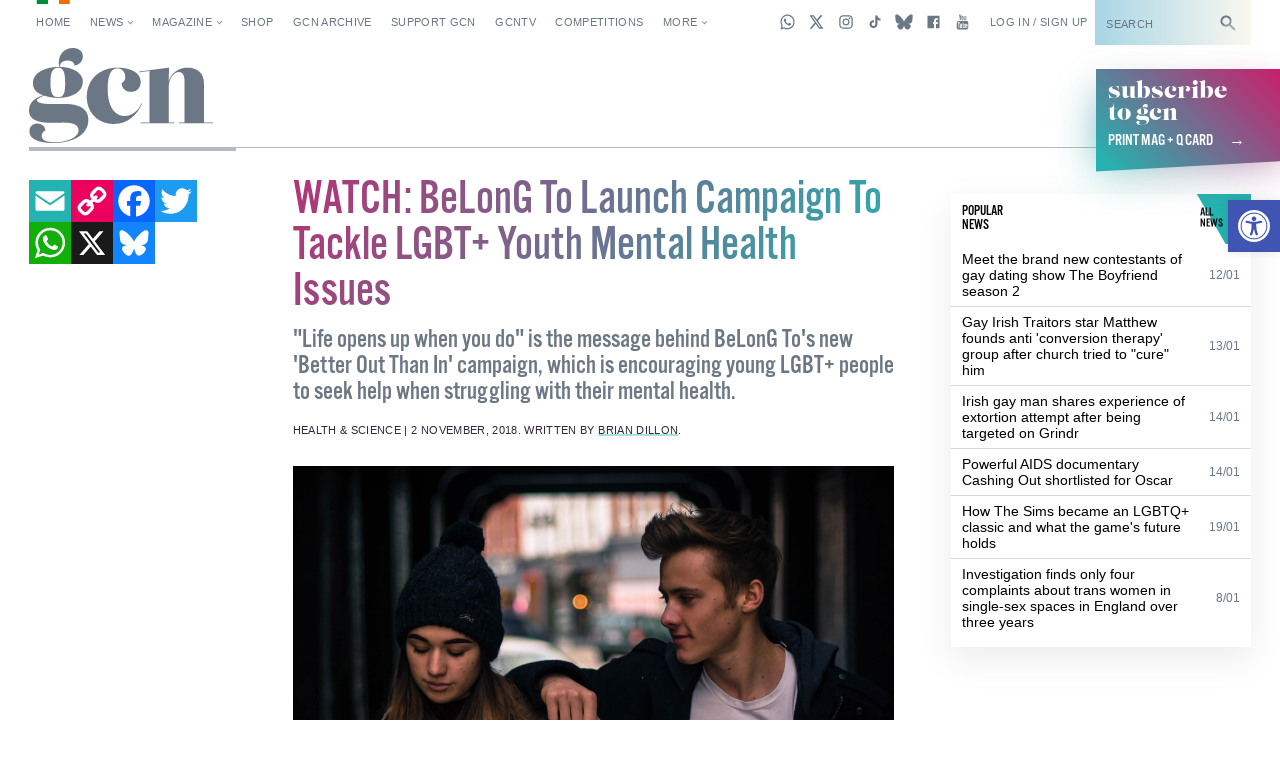

--- FILE ---
content_type: text/html; charset=UTF-8
request_url: https://gcn.ie/watch-belongto-campaign-tackle-lgbt-youth-mental-health-issues/
body_size: 33631
content:


<!DOCTYPE html>
<html lang="en">

<head>
	<!-- Google tag (gtag.js) -->
	<script async src="https://www.googletagmanager.com/gtag/js?id=G-5JB91CEBL1"></script>
	<script>
		window.dataLayer = window.dataLayer || [];

		function gtag() {
			dataLayer.push(arguments);
		}
		gtag('js', new Date());

		gtag('config', 'G-5JB91CEBL1');
	</script>

	<meta charset="utf-8">



<meta name="viewport" content="width=device-width,minimum-scale=1,initial-scale=1">

<meta http-equiv="X-UA-Compatible" content="ie=edge">

<style id="no-css">
  /* CSS rules for when external CSS fails to load */
  html {
    font-family: sans-serif;
  }
  .top-nav-item ,
  .top-nav__submenu ,
  .top-menu__submenu-item {
    display: inline-block;
    vertical-align: top;
  }
  .mag-illustrated {
    display: none;
  }
</style>


  <script type="text/javascript">
    (function() {
      var config = {
        kitId: 'csq6gcc',
        scriptTimeout: 3000
      };
      var h = document.getElementsByTagName('html')[0];
      h.className += ' wf-loading';
      var t = setTimeout(function() {
        h.className = h.className.replace(/(\s|^)wf-loading(\s|$)/g, ' ');
        h.className += ' wf-inactive';
      }, config.scriptTimeout);
      var d = false;
      var tk = document.createElement('script');
      tk.src = '//use.typekit.net/' + config.kitId + '.js';
      tk.type = 'text/javascript';
      tk.async = 'true';
      tk.onload = tk.onreadystatechange = function() {
        var rs = this.readyState;
        if (d || rs && rs != 'complete' && rs != 'loaded') return;
        d = true;
        clearTimeout(t);
        try { Typekit.load(config); } catch (e) {}
      };
      var s = document.getElementsByTagName('script')[0];
      s.parentNode.insertBefore(tk, s);
    })();
  </script>


<link rel="apple-touch-icon" sizes="180x180" href="https://gcn.ie/wp-content/themes/wp_gcn/assets/favicons/apple-touch-icon.png">
<link rel="manifest" href="https://gcn.ie/wp-content/themes/wp_gcn/assets/favicons/manifest.json">
<link rel="mask-icon" href="https://gcn.ie/wp-content/themes/wp_gcn/assets/favicons/safari-pinned-tab.svg" color="#ed005d">
<meta name="msapplication-config" content="assets/favicons/browserconfig.xml">
<meta name="theme-color" content="#ffffff">

<script type='text/javascript' src='https://servedbyadbutler.com/hb_app.js' async></script><meta name='robots' content='index, follow, max-image-preview:large, max-snippet:-1, max-video-preview:-1' />
	<style>img:is([sizes="auto" i], [sizes^="auto," i]) { contain-intrinsic-size: 3000px 1500px }</style>
	
	<!-- This site is optimized with the Yoast SEO Premium plugin v26.1 (Yoast SEO v26.8) - https://yoast.com/product/yoast-seo-premium-wordpress/ -->
	<title>WATCH: BeLonG To Launch Campaign To Tackle LGBT+ Youth Mental Health Issues &#8226; GCN</title>
	<meta name="description" content="&quot;Life opens up when you do&quot; is the message behind the new campaign from BelonG To, encouraging young LGBT+ people to open up about their mental health." />
	<link rel="canonical" href="https://gcn.ie/watch-belongto-campaign-tackle-lgbt-youth-mental-health-issues/" />
	<meta property="og:locale" content="en_US" />
	<meta property="og:type" content="article" />
	<meta property="og:title" content="WATCH: BeLonG To launch campaign to tackle LGBT+ youth mental health issues" />
	<meta property="og:description" content="&quot;Life opens up when you do&quot; is the message behind the new campaign from BelonG To, encouraging young LGBT+ people to open up about their mental health." />
	<meta property="og:url" content="https://gcn.ie/watch-belongto-campaign-tackle-lgbt-youth-mental-health-issues/" />
	<meta property="og:site_name" content="GCN" />
	<meta property="article:publisher" content="https://www.facebook.com/gaycommunitynews" />
	<meta property="article:published_time" content="2018-11-02T16:15:32+00:00" />
	<meta property="article:modified_time" content="2018-11-02T17:08:30+00:00" />
	<meta property="og:image" content="https://i2.wp.com/gcn.ie/wp-content/uploads/2018/11/belongto-launch-better-out-mental-health-campaign-1.jpeg?fit=1200%2C630&ssl=1" />
	<meta property="og:image:width" content="1200" />
	<meta property="og:image:height" content="630" />
	<meta property="og:image:type" content="image/jpeg" />
	<meta name="author" content="Peter Dunne" />
	<meta name="twitter:card" content="summary_large_image" />
	<meta name="twitter:title" content="WATCH: BeLonG To Launch Campaign To Tackle LGBT+ Youth Mental Health Issues" />
	<meta name="twitter:image" content="https://gcn.ie/wp-content/uploads/2018/11/belongto-launch-better-out-mental-health-campaign-2.jpg" />
	<meta name="twitter:creator" content="@GCNmag" />
	<meta name="twitter:site" content="@GCNmag" />
	<meta name="twitter:label1" content="Written by" />
	<meta name="twitter:data1" content="Peter Dunne" />
	<meta name="twitter:label2" content="Est. reading time" />
	<meta name="twitter:data2" content="2 minutes" />
	<script type="application/ld+json" class="yoast-schema-graph">{"@context":"https://schema.org","@graph":[{"@type":"Article","@id":"https://gcn.ie/watch-belongto-campaign-tackle-lgbt-youth-mental-health-issues/#article","isPartOf":{"@id":"https://gcn.ie/watch-belongto-campaign-tackle-lgbt-youth-mental-health-issues/"},"author":{"name":"Peter Dunne","@id":"https://gcn.ie/#/schema/person/a8b44f81c76b175b7bfdca7810259dc5"},"headline":"WATCH: BeLonG To Launch Campaign To Tackle LGBT+ Youth Mental Health Issues","datePublished":"2018-11-02T16:15:32+00:00","dateModified":"2018-11-02T17:08:30+00:00","mainEntityOfPage":{"@id":"https://gcn.ie/watch-belongto-campaign-tackle-lgbt-youth-mental-health-issues/"},"wordCount":367,"commentCount":0,"publisher":{"@id":"https://gcn.ie/#organization"},"image":{"@id":"https://gcn.ie/watch-belongto-campaign-tackle-lgbt-youth-mental-health-issues/#primaryimage"},"thumbnailUrl":"https://gcn.ie/wp-content/uploads/2018/11/belongto-launch-better-out-mental-health-campaign.jpg","keywords":["belongto","lgbt youth","mental health","support"],"articleSection":["Health &amp; Science","News","Videos"],"inLanguage":"en-US","potentialAction":[{"@type":"CommentAction","name":"Comment","target":["https://gcn.ie/watch-belongto-campaign-tackle-lgbt-youth-mental-health-issues/#respond"]}]},{"@type":"WebPage","@id":"https://gcn.ie/watch-belongto-campaign-tackle-lgbt-youth-mental-health-issues/","url":"https://gcn.ie/watch-belongto-campaign-tackle-lgbt-youth-mental-health-issues/","name":"WATCH: BeLonG To Launch Campaign To Tackle LGBT+ Youth Mental Health Issues &#8226; GCN","isPartOf":{"@id":"https://gcn.ie/#website"},"primaryImageOfPage":{"@id":"https://gcn.ie/watch-belongto-campaign-tackle-lgbt-youth-mental-health-issues/#primaryimage"},"image":{"@id":"https://gcn.ie/watch-belongto-campaign-tackle-lgbt-youth-mental-health-issues/#primaryimage"},"thumbnailUrl":"https://gcn.ie/wp-content/uploads/2018/11/belongto-launch-better-out-mental-health-campaign.jpg","datePublished":"2018-11-02T16:15:32+00:00","dateModified":"2018-11-02T17:08:30+00:00","description":"\"Life opens up when you do\" is the message behind the new campaign from BelonG To, encouraging young LGBT+ people to open up about their mental health.","breadcrumb":{"@id":"https://gcn.ie/watch-belongto-campaign-tackle-lgbt-youth-mental-health-issues/#breadcrumb"},"inLanguage":"en-US","potentialAction":[{"@type":"ReadAction","target":["https://gcn.ie/watch-belongto-campaign-tackle-lgbt-youth-mental-health-issues/"]}]},{"@type":"ImageObject","inLanguage":"en-US","@id":"https://gcn.ie/watch-belongto-campaign-tackle-lgbt-youth-mental-health-issues/#primaryimage","url":"https://gcn.ie/wp-content/uploads/2018/11/belongto-launch-better-out-mental-health-campaign.jpg","contentUrl":"https://gcn.ie/wp-content/uploads/2018/11/belongto-launch-better-out-mental-health-campaign.jpg","width":2179,"height":1144,"caption":"Girl and boy walking through a tunnel talking. BeLonG To has just launched a new campaign to tackle mental health issues for young LGTBs."},{"@type":"BreadcrumbList","@id":"https://gcn.ie/watch-belongto-campaign-tackle-lgbt-youth-mental-health-issues/#breadcrumb","itemListElement":[{"@type":"ListItem","position":1,"name":"Home","item":"https://gcn.ie/"},{"@type":"ListItem","position":2,"name":"All News","item":"https://gcn.ie/all-news/"},{"@type":"ListItem","position":3,"name":"News","item":"https://gcn.ie/news/"},{"@type":"ListItem","position":4,"name":"WATCH: BeLonG To Launch Campaign To Tackle LGBT+ Youth Mental Health Issues"}]},{"@type":"WebSite","@id":"https://gcn.ie/#website","url":"https://gcn.ie/","name":"GCN","description":"Gay Ireland News &amp; Entertainment","publisher":{"@id":"https://gcn.ie/#organization"},"potentialAction":[{"@type":"SearchAction","target":{"@type":"EntryPoint","urlTemplate":"https://gcn.ie/?s={search_term_string}"},"query-input":{"@type":"PropertyValueSpecification","valueRequired":true,"valueName":"search_term_string"}}],"inLanguage":"en-US"},{"@type":"Organization","@id":"https://gcn.ie/#organization","name":"GCN","alternateName":"Gay Community News","url":"https://gcn.ie/","logo":{"@type":"ImageObject","inLanguage":"en-US","@id":"https://gcn.ie/#/schema/logo/image/","url":"https://i0.wp.com/gcn.ie/wp-content/uploads/2021/12/gcn-appjpg-e1640177650521.webp?fit=768%2C359&ssl=1","contentUrl":"https://i0.wp.com/gcn.ie/wp-content/uploads/2021/12/gcn-appjpg-e1640177650521.webp?fit=768%2C359&ssl=1","width":768,"height":359,"caption":"GCN"},"image":{"@id":"https://gcn.ie/#/schema/logo/image/"},"sameAs":["https://www.facebook.com/gaycommunitynews","https://x.com/GCNmag","https://www.instagram.com/GCNmag","https://www.tiktok.com/@gcnmag"]},{"@type":"Person","@id":"https://gcn.ie/#/schema/person/a8b44f81c76b175b7bfdca7810259dc5","name":"Peter Dunne","description":"Peter Dunne is a playwright, movie-maker and all round film fanatic. A compulsive viewer, withdrawal symptoms set in if he doesn't see at least one film per day - the scarier the better. The only thing weirder than Peter’s love of all things horror is his love for Nicole Kidman. Find out more about his work at TalesOfMorb.com","url":"https://gcn.ie/author/peterdunne/"}]}</script>
	<!-- / Yoast SEO Premium plugin. -->


<link rel='dns-prefetch' href='//static.addtoany.com' />
<link rel='dns-prefetch' href='//cdn.jsdelivr.net' />
<link rel="alternate" type="application/rss+xml" title="GCN &raquo; Feed" href="https://gcn.ie/feed/" />
<link rel="alternate" type="application/rss+xml" title="GCN &raquo; Comments Feed" href="https://gcn.ie/comments/feed/" />
<link rel="alternate" type="application/rss+xml" title="GCN &raquo; WATCH: BeLonG To Launch Campaign To Tackle LGBT+ Youth Mental Health Issues Comments Feed" href="https://gcn.ie/watch-belongto-campaign-tackle-lgbt-youth-mental-health-issues/feed/" />
<link rel='stylesheet' id='wp-block-library-css' href='https://gcn.ie/wp-includes/css/dist/block-library/style.min.css?ver=6.8.3' type='text/css' media='all' />
<style id='classic-theme-styles-inline-css' type='text/css'>
/*! This file is auto-generated */
.wp-block-button__link{color:#fff;background-color:#32373c;border-radius:9999px;box-shadow:none;text-decoration:none;padding:calc(.667em + 2px) calc(1.333em + 2px);font-size:1.125em}.wp-block-file__button{background:#32373c;color:#fff;text-decoration:none}
</style>
<link rel='stylesheet' id='html5-player-vimeo-style-css' href='https://gcn.ie/wp-content/plugins/html5-video-player/build/blocks/view.css?ver=6.8.3' type='text/css' media='all' />
<style id='global-styles-inline-css' type='text/css'>
:root{--wp--preset--aspect-ratio--square: 1;--wp--preset--aspect-ratio--4-3: 4/3;--wp--preset--aspect-ratio--3-4: 3/4;--wp--preset--aspect-ratio--3-2: 3/2;--wp--preset--aspect-ratio--2-3: 2/3;--wp--preset--aspect-ratio--16-9: 16/9;--wp--preset--aspect-ratio--9-16: 9/16;--wp--preset--color--black: #000000;--wp--preset--color--cyan-bluish-gray: #abb8c3;--wp--preset--color--white: #ffffff;--wp--preset--color--pale-pink: #f78da7;--wp--preset--color--vivid-red: #cf2e2e;--wp--preset--color--luminous-vivid-orange: #ff6900;--wp--preset--color--luminous-vivid-amber: #fcb900;--wp--preset--color--light-green-cyan: #7bdcb5;--wp--preset--color--vivid-green-cyan: #00d084;--wp--preset--color--pale-cyan-blue: #8ed1fc;--wp--preset--color--vivid-cyan-blue: #0693e3;--wp--preset--color--vivid-purple: #9b51e0;--wp--preset--gradient--vivid-cyan-blue-to-vivid-purple: linear-gradient(135deg,rgba(6,147,227,1) 0%,rgb(155,81,224) 100%);--wp--preset--gradient--light-green-cyan-to-vivid-green-cyan: linear-gradient(135deg,rgb(122,220,180) 0%,rgb(0,208,130) 100%);--wp--preset--gradient--luminous-vivid-amber-to-luminous-vivid-orange: linear-gradient(135deg,rgba(252,185,0,1) 0%,rgba(255,105,0,1) 100%);--wp--preset--gradient--luminous-vivid-orange-to-vivid-red: linear-gradient(135deg,rgba(255,105,0,1) 0%,rgb(207,46,46) 100%);--wp--preset--gradient--very-light-gray-to-cyan-bluish-gray: linear-gradient(135deg,rgb(238,238,238) 0%,rgb(169,184,195) 100%);--wp--preset--gradient--cool-to-warm-spectrum: linear-gradient(135deg,rgb(74,234,220) 0%,rgb(151,120,209) 20%,rgb(207,42,186) 40%,rgb(238,44,130) 60%,rgb(251,105,98) 80%,rgb(254,248,76) 100%);--wp--preset--gradient--blush-light-purple: linear-gradient(135deg,rgb(255,206,236) 0%,rgb(152,150,240) 100%);--wp--preset--gradient--blush-bordeaux: linear-gradient(135deg,rgb(254,205,165) 0%,rgb(254,45,45) 50%,rgb(107,0,62) 100%);--wp--preset--gradient--luminous-dusk: linear-gradient(135deg,rgb(255,203,112) 0%,rgb(199,81,192) 50%,rgb(65,88,208) 100%);--wp--preset--gradient--pale-ocean: linear-gradient(135deg,rgb(255,245,203) 0%,rgb(182,227,212) 50%,rgb(51,167,181) 100%);--wp--preset--gradient--electric-grass: linear-gradient(135deg,rgb(202,248,128) 0%,rgb(113,206,126) 100%);--wp--preset--gradient--midnight: linear-gradient(135deg,rgb(2,3,129) 0%,rgb(40,116,252) 100%);--wp--preset--font-size--small: 13px;--wp--preset--font-size--medium: 20px;--wp--preset--font-size--large: 36px;--wp--preset--font-size--x-large: 42px;--wp--preset--spacing--20: 0.44rem;--wp--preset--spacing--30: 0.67rem;--wp--preset--spacing--40: 1rem;--wp--preset--spacing--50: 1.5rem;--wp--preset--spacing--60: 2.25rem;--wp--preset--spacing--70: 3.38rem;--wp--preset--spacing--80: 5.06rem;--wp--preset--shadow--natural: 6px 6px 9px rgba(0, 0, 0, 0.2);--wp--preset--shadow--deep: 12px 12px 50px rgba(0, 0, 0, 0.4);--wp--preset--shadow--sharp: 6px 6px 0px rgba(0, 0, 0, 0.2);--wp--preset--shadow--outlined: 6px 6px 0px -3px rgba(255, 255, 255, 1), 6px 6px rgba(0, 0, 0, 1);--wp--preset--shadow--crisp: 6px 6px 0px rgba(0, 0, 0, 1);}:where(.is-layout-flex){gap: 0.5em;}:where(.is-layout-grid){gap: 0.5em;}body .is-layout-flex{display: flex;}.is-layout-flex{flex-wrap: wrap;align-items: center;}.is-layout-flex > :is(*, div){margin: 0;}body .is-layout-grid{display: grid;}.is-layout-grid > :is(*, div){margin: 0;}:where(.wp-block-columns.is-layout-flex){gap: 2em;}:where(.wp-block-columns.is-layout-grid){gap: 2em;}:where(.wp-block-post-template.is-layout-flex){gap: 1.25em;}:where(.wp-block-post-template.is-layout-grid){gap: 1.25em;}.has-black-color{color: var(--wp--preset--color--black) !important;}.has-cyan-bluish-gray-color{color: var(--wp--preset--color--cyan-bluish-gray) !important;}.has-white-color{color: var(--wp--preset--color--white) !important;}.has-pale-pink-color{color: var(--wp--preset--color--pale-pink) !important;}.has-vivid-red-color{color: var(--wp--preset--color--vivid-red) !important;}.has-luminous-vivid-orange-color{color: var(--wp--preset--color--luminous-vivid-orange) !important;}.has-luminous-vivid-amber-color{color: var(--wp--preset--color--luminous-vivid-amber) !important;}.has-light-green-cyan-color{color: var(--wp--preset--color--light-green-cyan) !important;}.has-vivid-green-cyan-color{color: var(--wp--preset--color--vivid-green-cyan) !important;}.has-pale-cyan-blue-color{color: var(--wp--preset--color--pale-cyan-blue) !important;}.has-vivid-cyan-blue-color{color: var(--wp--preset--color--vivid-cyan-blue) !important;}.has-vivid-purple-color{color: var(--wp--preset--color--vivid-purple) !important;}.has-black-background-color{background-color: var(--wp--preset--color--black) !important;}.has-cyan-bluish-gray-background-color{background-color: var(--wp--preset--color--cyan-bluish-gray) !important;}.has-white-background-color{background-color: var(--wp--preset--color--white) !important;}.has-pale-pink-background-color{background-color: var(--wp--preset--color--pale-pink) !important;}.has-vivid-red-background-color{background-color: var(--wp--preset--color--vivid-red) !important;}.has-luminous-vivid-orange-background-color{background-color: var(--wp--preset--color--luminous-vivid-orange) !important;}.has-luminous-vivid-amber-background-color{background-color: var(--wp--preset--color--luminous-vivid-amber) !important;}.has-light-green-cyan-background-color{background-color: var(--wp--preset--color--light-green-cyan) !important;}.has-vivid-green-cyan-background-color{background-color: var(--wp--preset--color--vivid-green-cyan) !important;}.has-pale-cyan-blue-background-color{background-color: var(--wp--preset--color--pale-cyan-blue) !important;}.has-vivid-cyan-blue-background-color{background-color: var(--wp--preset--color--vivid-cyan-blue) !important;}.has-vivid-purple-background-color{background-color: var(--wp--preset--color--vivid-purple) !important;}.has-black-border-color{border-color: var(--wp--preset--color--black) !important;}.has-cyan-bluish-gray-border-color{border-color: var(--wp--preset--color--cyan-bluish-gray) !important;}.has-white-border-color{border-color: var(--wp--preset--color--white) !important;}.has-pale-pink-border-color{border-color: var(--wp--preset--color--pale-pink) !important;}.has-vivid-red-border-color{border-color: var(--wp--preset--color--vivid-red) !important;}.has-luminous-vivid-orange-border-color{border-color: var(--wp--preset--color--luminous-vivid-orange) !important;}.has-luminous-vivid-amber-border-color{border-color: var(--wp--preset--color--luminous-vivid-amber) !important;}.has-light-green-cyan-border-color{border-color: var(--wp--preset--color--light-green-cyan) !important;}.has-vivid-green-cyan-border-color{border-color: var(--wp--preset--color--vivid-green-cyan) !important;}.has-pale-cyan-blue-border-color{border-color: var(--wp--preset--color--pale-cyan-blue) !important;}.has-vivid-cyan-blue-border-color{border-color: var(--wp--preset--color--vivid-cyan-blue) !important;}.has-vivid-purple-border-color{border-color: var(--wp--preset--color--vivid-purple) !important;}.has-vivid-cyan-blue-to-vivid-purple-gradient-background{background: var(--wp--preset--gradient--vivid-cyan-blue-to-vivid-purple) !important;}.has-light-green-cyan-to-vivid-green-cyan-gradient-background{background: var(--wp--preset--gradient--light-green-cyan-to-vivid-green-cyan) !important;}.has-luminous-vivid-amber-to-luminous-vivid-orange-gradient-background{background: var(--wp--preset--gradient--luminous-vivid-amber-to-luminous-vivid-orange) !important;}.has-luminous-vivid-orange-to-vivid-red-gradient-background{background: var(--wp--preset--gradient--luminous-vivid-orange-to-vivid-red) !important;}.has-very-light-gray-to-cyan-bluish-gray-gradient-background{background: var(--wp--preset--gradient--very-light-gray-to-cyan-bluish-gray) !important;}.has-cool-to-warm-spectrum-gradient-background{background: var(--wp--preset--gradient--cool-to-warm-spectrum) !important;}.has-blush-light-purple-gradient-background{background: var(--wp--preset--gradient--blush-light-purple) !important;}.has-blush-bordeaux-gradient-background{background: var(--wp--preset--gradient--blush-bordeaux) !important;}.has-luminous-dusk-gradient-background{background: var(--wp--preset--gradient--luminous-dusk) !important;}.has-pale-ocean-gradient-background{background: var(--wp--preset--gradient--pale-ocean) !important;}.has-electric-grass-gradient-background{background: var(--wp--preset--gradient--electric-grass) !important;}.has-midnight-gradient-background{background: var(--wp--preset--gradient--midnight) !important;}.has-small-font-size{font-size: var(--wp--preset--font-size--small) !important;}.has-medium-font-size{font-size: var(--wp--preset--font-size--medium) !important;}.has-large-font-size{font-size: var(--wp--preset--font-size--large) !important;}.has-x-large-font-size{font-size: var(--wp--preset--font-size--x-large) !important;}
:where(.wp-block-post-template.is-layout-flex){gap: 1.25em;}:where(.wp-block-post-template.is-layout-grid){gap: 1.25em;}
:where(.wp-block-columns.is-layout-flex){gap: 2em;}:where(.wp-block-columns.is-layout-grid){gap: 2em;}
:root :where(.wp-block-pullquote){font-size: 1.5em;line-height: 1.6;}
</style>
<link rel='stylesheet' id='post-explorer-css' href='https://gcn.ie/wp-content/plugins/wp-post-explorer/core/css/post-explorer.css?ver=6.8.3' type='text/css' media='all' />
<link rel='stylesheet' id='pojo-a11y-css' href='https://gcn.ie/wp-content/plugins/pojo-accessibility/modules/legacy/assets/css/style.min.css?ver=1.0.0' type='text/css' media='all' />
<link rel='stylesheet' id='core_css-css' href='https://gcn.ie/wp-content/themes/wp_gcn/dist/styles/gcn-core.css?ver=2.2.3' type='text/css' media='' />
<link rel='stylesheet' id='addtoany-css' href='https://gcn.ie/wp-content/plugins/add-to-any/addtoany.min.css?ver=1.16' type='text/css' media='all' />
<link rel='stylesheet' id='um_modal-css' href='https://gcn.ie/wp-content/plugins/ultimate-member/assets/css/um-modal.min.css?ver=2.11.1' type='text/css' media='all' />
<link rel='stylesheet' id='um_ui-css' href='https://gcn.ie/wp-content/plugins/ultimate-member/assets/libs/jquery-ui/jquery-ui.min.css?ver=1.13.2' type='text/css' media='all' />
<link rel='stylesheet' id='um_tipsy-css' href='https://gcn.ie/wp-content/plugins/ultimate-member/assets/libs/tipsy/tipsy.min.css?ver=1.0.0a' type='text/css' media='all' />
<link rel='stylesheet' id='um_raty-css' href='https://gcn.ie/wp-content/plugins/ultimate-member/assets/libs/raty/um-raty.min.css?ver=2.6.0' type='text/css' media='all' />
<link rel='stylesheet' id='select2-css' href='https://gcn.ie/wp-content/plugins/ultimate-member/assets/libs/select2/select2.min.css?ver=4.0.13' type='text/css' media='all' />
<link rel='stylesheet' id='um_fileupload-css' href='https://gcn.ie/wp-content/plugins/ultimate-member/assets/css/um-fileupload.min.css?ver=2.11.1' type='text/css' media='all' />
<link rel='stylesheet' id='um_confirm-css' href='https://gcn.ie/wp-content/plugins/ultimate-member/assets/libs/um-confirm/um-confirm.min.css?ver=1.0' type='text/css' media='all' />
<link rel='stylesheet' id='um_datetime-css' href='https://gcn.ie/wp-content/plugins/ultimate-member/assets/libs/pickadate/default.min.css?ver=3.6.2' type='text/css' media='all' />
<link rel='stylesheet' id='um_datetime_date-css' href='https://gcn.ie/wp-content/plugins/ultimate-member/assets/libs/pickadate/default.date.min.css?ver=3.6.2' type='text/css' media='all' />
<link rel='stylesheet' id='um_datetime_time-css' href='https://gcn.ie/wp-content/plugins/ultimate-member/assets/libs/pickadate/default.time.min.css?ver=3.6.2' type='text/css' media='all' />
<link rel='stylesheet' id='um_fonticons_ii-css' href='https://gcn.ie/wp-content/plugins/ultimate-member/assets/libs/legacy/fonticons/fonticons-ii.min.css?ver=2.11.1' type='text/css' media='all' />
<link rel='stylesheet' id='um_fonticons_fa-css' href='https://gcn.ie/wp-content/plugins/ultimate-member/assets/libs/legacy/fonticons/fonticons-fa.min.css?ver=2.11.1' type='text/css' media='all' />
<link rel='stylesheet' id='um_fontawesome-css' href='https://gcn.ie/wp-content/plugins/ultimate-member/assets/css/um-fontawesome.min.css?ver=6.5.2' type='text/css' media='all' />
<link rel='stylesheet' id='um_common-css' href='https://gcn.ie/wp-content/plugins/ultimate-member/assets/css/common.min.css?ver=2.11.1' type='text/css' media='all' />
<link rel='stylesheet' id='um_responsive-css' href='https://gcn.ie/wp-content/plugins/ultimate-member/assets/css/um-responsive.min.css?ver=2.11.1' type='text/css' media='all' />
<link rel='stylesheet' id='um_styles-css' href='https://gcn.ie/wp-content/plugins/ultimate-member/assets/css/um-styles.min.css?ver=2.11.1' type='text/css' media='all' />
<link rel='stylesheet' id='um_crop-css' href='https://gcn.ie/wp-content/plugins/ultimate-member/assets/libs/cropper/cropper.min.css?ver=1.6.1' type='text/css' media='all' />
<link rel='stylesheet' id='um_profile-css' href='https://gcn.ie/wp-content/plugins/ultimate-member/assets/css/um-profile.min.css?ver=2.11.1' type='text/css' media='all' />
<link rel='stylesheet' id='um_account-css' href='https://gcn.ie/wp-content/plugins/ultimate-member/assets/css/um-account.min.css?ver=2.11.1' type='text/css' media='all' />
<link rel='stylesheet' id='um_misc-css' href='https://gcn.ie/wp-content/plugins/ultimate-member/assets/css/um-misc.min.css?ver=2.11.1' type='text/css' media='all' />
<link rel='stylesheet' id='um_default_css-css' href='https://gcn.ie/wp-content/plugins/ultimate-member/assets/css/um-old-default.min.css?ver=2.11.1' type='text/css' media='all' />
<link rel='stylesheet' id='um_old_css-css' href='https://gcn.ie/wp-content/plugins/ultimate-member/../../uploads/ultimatemember/um_old_settings.css?ver=2.0.0' type='text/css' media='all' />
<script type="text/javascript" id="addtoany-core-js-before">
/* <![CDATA[ */
window.a2a_config=window.a2a_config||{};a2a_config.callbacks=[];a2a_config.overlays=[];a2a_config.templates={};
/* ]]> */
</script>
<script type="text/javascript" defer src="https://static.addtoany.com/menu/page.js" id="addtoany-core-js"></script>
<script type="text/javascript" src="https://gcn.ie/wp-includes/js/jquery/jquery.min.js?ver=3.7.1" id="jquery-core-js"></script>
<script type="text/javascript" src="https://gcn.ie/wp-includes/js/jquery/jquery-migrate.min.js?ver=3.4.1" id="jquery-migrate-js"></script>
<script type="text/javascript" defer src="https://gcn.ie/wp-content/plugins/add-to-any/addtoany.min.js?ver=1.1" id="addtoany-jquery-js"></script>
<script type="text/javascript" id="wpgmza_data-js-extra">
/* <![CDATA[ */
var wpgmza_google_api_status = {"message":"Engine is not google-maps","code":"ENGINE_NOT_GOOGLE_MAPS"};
/* ]]> */
</script>
<script type="text/javascript" src="https://gcn.ie/wp-content/plugins/wp-google-maps/wpgmza_data.js?ver=6.8.3" id="wpgmza_data-js"></script>
<script type="text/javascript" src="https://cdn.jsdelivr.net/npm/swiper@12/swiper-bundle.min.js?ver=1" id="swiper-js"></script>
<script type="text/javascript" src="https://gcn.ie/wp-content/plugins/ultimate-member/assets/js/um-gdpr.min.js?ver=2.11.1" id="um-gdpr-js"></script>
<link rel="https://api.w.org/" href="https://gcn.ie/wp-json/" /><link rel="alternate" title="JSON" type="application/json" href="https://gcn.ie/wp-json/wp/v2/posts/74095" /><link rel="EditURI" type="application/rsd+xml" title="RSD" href="https://gcn.ie/xmlrpc.php?rsd" />
<meta name="generator" content="WordPress 6.8.3" />
<link rel='shortlink' href='https://gcn.ie/?p=74095' />
<link rel="alternate" title="oEmbed (JSON)" type="application/json+oembed" href="https://gcn.ie/wp-json/oembed/1.0/embed?url=https%3A%2F%2Fgcn.ie%2Fwatch-belongto-campaign-tackle-lgbt-youth-mental-health-issues%2F" />
<link rel="alternate" title="oEmbed (XML)" type="text/xml+oembed" href="https://gcn.ie/wp-json/oembed/1.0/embed?url=https%3A%2F%2Fgcn.ie%2Fwatch-belongto-campaign-tackle-lgbt-youth-mental-health-issues%2F&#038;format=xml" />
 <style> #h5vpQuickPlayer { width: 100%; max-width: 100%; margin: 0 auto; } </style> <meta name="generator" content="performance-lab 4.0.1; plugins: webp-uploads">
<meta name="generator" content="webp-uploads 2.6.0">
<style type="text/css">
#pojo-a11y-toolbar .pojo-a11y-toolbar-toggle a{ background-color: #4054b2;	color: #ffffff;}
#pojo-a11y-toolbar .pojo-a11y-toolbar-overlay, #pojo-a11y-toolbar .pojo-a11y-toolbar-overlay ul.pojo-a11y-toolbar-items.pojo-a11y-links{ border-color: #4054b2;}
body.pojo-a11y-focusable a:focus{ outline-style: solid !important;	outline-width: 1px !important;	outline-color: #FF0000 !important;}
#pojo-a11y-toolbar{ top: 200px !important;}
#pojo-a11y-toolbar .pojo-a11y-toolbar-overlay{ background-color: #ffffff;}
#pojo-a11y-toolbar .pojo-a11y-toolbar-overlay ul.pojo-a11y-toolbar-items li.pojo-a11y-toolbar-item a, #pojo-a11y-toolbar .pojo-a11y-toolbar-overlay p.pojo-a11y-toolbar-title{ color: #333333;}
#pojo-a11y-toolbar .pojo-a11y-toolbar-overlay ul.pojo-a11y-toolbar-items li.pojo-a11y-toolbar-item a.active{ background-color: #4054b2;	color: #ffffff;}
@media (max-width: 767px) { #pojo-a11y-toolbar { top: 160px !important; } }</style><link rel="preload" as="image" href="https://gcn.ie/wp-content/uploads/2018/11/belongto-launch-better-out-mental-health-campaign.jpg" type="image/jpeg" imagesrcset="https://gcn.ie/wp-content/uploads/2018/11/belongto-launch-better-out-mental-health-campaign.jpg 2179w, https://gcn.ie/wp-content/uploads/2018/11/belongto-launch-better-out-mental-health-campaign-300x158.jpg 300w, https://gcn.ie/wp-content/uploads/2018/11/belongto-launch-better-out-mental-health-campaign-768x403.jpg 768w, https://gcn.ie/wp-content/uploads/2018/11/belongto-launch-better-out-mental-health-campaign-1024x538.jpg 1024w" imagesizes="(max-width: 2179px) 100vw, 2179px" />
<link rel="icon" href="https://gcn.ie/wp-content/uploads/2017/05/cropped-gcn-rounded@2x-32x32.png" sizes="32x32" />
<link rel="icon" href="https://gcn.ie/wp-content/uploads/2017/05/cropped-gcn-rounded@2x-192x192.png" sizes="192x192" />
<link rel="apple-touch-icon" href="https://gcn.ie/wp-content/uploads/2017/05/cropped-gcn-rounded@2x-180x180.png" />
<meta name="msapplication-TileImage" content="https://gcn.ie/wp-content/uploads/2017/05/cropped-gcn-rounded@2x-270x270.png" />
	<script src='https://www.google.com/recaptcha/api.js'></script>
	<script data-ad-client="ca-pub-2692310138550599" async src="https://pagead2.googlesyndication.com/pagead/js/adsbygoogle.js"></script>
	<script async src="https://securepubads.g.doubleclick.net/tag/js/gpt.js"></script>
	<script>
		window.googletag = window.googletag || {
			cmd: []
		};

		googletag.cmd.push(function() {
			googletag.pubads().enableSingleRequest();
			googletag.pubads().disableInitialLoad();
			googletag.pubads().collapseEmptyDivs(true, true);
			googletag.enableServices();
		});
	</script>

	<script id="facebook-pixel-script-183378282291343">
		! function(f, b, e, v, n, t, s) {
			if (f.fbq) return;
			n = f.fbq = function() {
				n.callMethod ?
					n.callMethod.apply(n, arguments) : n.queue.push(arguments)
			};
			if (!f._fbq) f._fbq = n;
			n.push = n;
			n.loaded = !0;
			n.version = '2.0';
			n.queue = [];
			t = b.createElement(e);
			t.async = !0;
			t.src = v;
			s = b.getElementsByTagName(e)[0];
			s.parentNode.insertBefore(t, s)
		}(window, document, 'script',
			'https://connect.facebook.net/en_US/fbevents.js');
		fbq('init', '183378282291343');
		fbq('track', 'PageView');
	</script>
	<noscript>
		<img height="1" width="1"
			src="https://www.facebook.com/tr?id=183378282291343&ev=PageView
&noscript=1" />
	</noscript>

</head>

<body class="wp-singular post-template-default single single-post postid-74095 single-format-standard wp-theme-wp_gcn"	data-view="article"
		data-template-variation="default"
	data-page-name="watch-belongto-campaign-tackle-lgbt-youth-mental-health-issues"
		data-user-type="visitor"
		data-hide-left-sidebar="false">

	<script id="preload-checks">
		(function preLoadChecks() {
			var ua = window.navigator.userAgent;
			var docClass = document.documentElement.classList;
			if (!window.CSS) {
				docClass.add('no-css-var', 'no-grid', 'no-grid-contents');
			} else {
				CSS.supports('color', 'var(--c)') || docClass.add('no-css-var');
				CSS.supports('display', 'grid') || docClass.add('no-grid');
				CSS.supports('display', 'contents') || docClass.add('no-grid-contents');
			}
		})();
	</script>

	<script id="google-analytics-scripts">
		(function(i, s, o, g, r, a, m) {
			i['GoogleAnalyticsObject'] = r;
			i[r] = i[r] || function() {
				(i[r].q = i[r].q || []).push(arguments)
			}, i[r].l = 1 * new Date();
			a = s.createElement(o),
				m = s.getElementsByTagName(o)[0];
			a.async = 1;
			a.src = g;
			m.parentNode.insertBefore(a, m)
		})(window, document, 'script', 'https://www.google-analytics.com/analytics.js', 'ga');
		ga('create', 'UA-101509575-1', 'auto');
		ga('send', 'pageview');
	</script>

	<script id="twitter-universal-website-tag-script">
		! function(e, t, n, s, u, a) {
			e.twq || (s = e.twq = function() {
					s.exe ? s.exe.apply(s, arguments) : s.queue.push(arguments);
				}, s.version = '1.1', s.queue = [], u = t.createElement(n), u.async = !0, u.src = '//static.ads-twitter.com/uwt.js',
				a = t.getElementsByTagName(n)[0], a.parentNode.insertBefore(u, a))
		}(window, document, 'script');
		// Insert Twitter Pixel ID and Standard Event data below
		twq('init', 'nv6wy');
		twq('track', 'PageView');
	</script>

	<div class="view-backstage"
  style="position: absolute; width: 0; height: 0; overflow: hidden; margin: 0; bottom: 0;">

  <!-- Facebook iFrame Plugin -->
  <!-- <div id="fb-root"></div>
  <script>
  if (window.innerWidth >= 640) {
    (function(d, s, id) {
      var js, fjs = d.getElementsByTagName(s)[0];
      if (d.getElementById(id)) return;
      js = d.createElement(s); js.id = id;
      js.src = "//connect.facebook.net/en_GB/sdk.js#xfbml=1&version=v2.8";
      fjs.parentNode.insertBefore(js, fjs);
    }(document, 'script', 'facebook-jssdk'));
  }
  </script> -->

  <!-- SVG Symbols Icon System -->
  <svg xmlns="https://www.w3.org/2000/svg" xmlns:xlink="https://www.w3.org/1999/xlink" width="504" height="504" viewBox="0 0 504 504">
	<defs>
		<style>
			.cls-1,
			.cls-5 {
				fill: none;
			}

			.cls-2 {
				opacity: 0.67;
			}

			.cls-3 {
				opacity: 0.66;
			}

			.cls-4 {
				opacity: 0.45;
			}

			.cls-5 {
				stroke: #ddefeb;
				stroke-miterlimit: 10;
				stroke-width: 0.25px;
			}

			.cls-6 {
				opacity: 0.77;
			}

			.cls-7 {
				opacity: 0.86;
			}

			.cls-8 {
				opacity: 0.58;
			}

			.cls-9 {
				font-size: 4px;
				font-family: OverpassMono-Regular, Overpass Mono;
			}
		</style>
		<symbol id="icon-caret" data-name="icon-caret" viewBox="0 0 24 24">
			<polygon points="17.16 12 9.02 6.16 9.02 17.84 17.16 12" />
		</symbol>
		<symbol id="icon-headset" data-name="icon-headset" viewBox="0 0 24 24">
			<path d="M17.32,4.56a9.1,9.1,0,0,0-8.2-1.3A9,9,0,0,0,3,11.86V16a3,3,0,0,0,3,3H7a1,1,0,0,0,1-1V13a1,1,0,0,0-1-1H5v-.14A7,7,0,0,1,9.72,5.17a7.11,7.11,0,0,1,6.42,1A7,7,0,0,1,19,11.81V12H17a1,1,0,0,0-1,1v5a1,1,0,0,0,1,1h1a3,3,0,0,0,3-3V11.81A9,9,0,0,0,17.32,4.56Z" />
			<rect width="24" height="24" fill="none" />
		</symbol>
		<symbol id="icon-select" data-name="icon-select" viewBox="0 0 24 24">
			<g>
				<polygon points="12.09 4.06 8.18 10 16 10 12.09 4.06" />
				<polygon points="12.09 19.94 8.18 14 16 14 12.09 19.94" />
			</g>
		</symbol>
		<symbol id="icon-notification" data-name="icon-notification" viewBox="0 0 24 24">
			<g>
				<polygon points="12 1.57 3.29 17 20.71 17 12 1.57" />
				<circle cx="12" cy="20.14" r="2.42" />
			</g>
		</symbol>
		<symbol id="icon-arrow" data-name="icon-arrow" viewBox="0 0 24 24">
			<polygon points="13.71 3.29 12.29 4.71 18.59 11 3 11 3 13 18.59 13 12.29 19.29 13.71 20.71 22.41 12 13.71 3.29" />
		</symbol>
		<symbol id="icon-arrow-head-right" data-name="icon-arrow-head-right" viewBox="0 0 24 24">
			<polygon points="7.83 5.49 14.34 12 7.83 18.52 9.24 19.93 17.17 12 9.24 4.07 7.83 5.49" />
			<rect width="24" height="24" fill="none" />
		</symbol>
		<symbol id="icon-arrow-head-left" data-name="icon-arrow-head-left" viewBox="0 0 24 24">
			<polygon points="16.17 5.49 9.66 12 16.17 18.52 14.76 19.93 6.83 12 14.76 4.07 16.17 5.49" />
			<rect width="24" height="24" fill="none" />
		</symbol>
		<symbol id="icon-circle-outlined" data-name="icon-circle-outlined" viewBox="0 0 24 24">
			<path d="M12,19a7,7,0,1,1,7-7A7,7,0,0,1,12,19ZM12,7a5,5,0,1,0,5,5A5,5,0,0,0,12,7Z" />
		</symbol>
		<symbol id="icon-check" data-name="icon-check" viewBox="0 0 24 24">
			<polygon points="10 17.48 3.26 10.74 4.67 9.33 10 14.66 19.33 5.33 20.74 6.74 10 17.48" />
		</symbol>
		<symbol id="icon-message" data-name="icon-message" viewBox="0 0 24 24">
			<polygon points="21 4 3 4 3 17 8 17 8 22 13 17 21 17 21 4" />
		</symbol>
		<symbol id="icon-wrench" data-name="icon-wrench" viewBox="0 0 24 24">
			<path d="M22.56,20.44,13.16,11A6,6,0,0,0,5,2.84l4.1,4.1L6.94,9.06,2.84,5A6,6,0,0,0,11,13.16l9.4,9.4Z" />
		</symbol>
		<symbol id="icon-more" data-name="icon-more" viewBox="0 0 24 24">
			<g>
				<circle cx="12" cy="12" r="2" />
				<circle cx="19" cy="12" r="2" />
				<circle cx="5" cy="12" r="2" />
			</g>
		</symbol>
		<symbol id="icon-zoom" data-name="icon-zoom" viewBox="0 0 24 24">
			<polygon points="9.71 8.29 6.71 5.29 9 3 3 3 3 9 5.29 6.71 8.29 9.71 9.71 8.29" />
			<polygon points="15.71 9.71 18.71 6.71 21 9 21 3 15 3 17.29 5.29 14.29 8.29 15.71 9.71" />
			<polygon points="9.71 15.71 6.71 18.71 9 21 3 21 3 15 5.29 17.29 8.29 14.29 9.71 15.71" />
			<polygon points="15.71 14.29 18.71 17.29 21 15 21 21 15 21 17.29 18.71 14.29 15.71 15.71 14.29" />
		</symbol>
		<symbol id="icon-close" data-name="icon-close" viewBox="0 0 24 24">
			<polygon points="19.71 5.71 18.29 4.29 12 10.59 5.71 4.29 4.29 5.71 10.59 12 4.29 18.29 5.71 19.71 12 13.41 18.29 19.71 19.71 18.29 13.41 12 19.71 5.71" />
		</symbol>
		<symbol id="icon-menu" data-name="icon-menu" viewBox="0 0 24 24">
			<rect x="5" y="11" width="14" height="2" />
			<rect x="5" y="5" width="14" height="2" />
			<rect x="5" y="17" width="14" height="2" />
		</symbol>
		<symbol id="icon-info" data-name="icon-info" viewBox="0 0 24 24">
			<path d="M12,2A10,10,0,1,0,22,12,10,10,0,0,0,12,2Zm1,16H11V11h2ZM12,8.69A1.19,1.19,0,1,1,13.19,7.5,1.19,1.19,0,0,1,12,8.69Z" />
		</symbol>
		<symbol id="icon-attention" data-name="icon-attention" viewBox="0 0 24 24">
			<path d="M12,2A10,10,0,1,0,22,12,10,10,0,0,0,12,2ZM11,6h2v7H11Zm1,11.69a1.19,1.19,0,1,1,1.19-1.19A1.19,1.19,0,0,1,12,17.69Z" />
		</symbol>
		<symbol id="icon-warning" data-name="icon-warning" viewBox="0 0 24 24">
			<path d="M12,2,1,21H23ZM11,8h2v6H11Zm1,10.69a1.19,1.19,0,1,1,1.19-1.19A1.19,1.19,0,0,1,12,18.69Z" />
		</symbol>
		<symbol id="icon-error" data-name="icon-error" viewBox="0 0 24 24">
			<path d="M12,2A10,10,0,1,0,22,12,10,10,0,0,0,12,2Zm4.71,13.29-1.41,1.41L12,13.41,8.71,16.71,7.29,15.29,10.59,12,7.29,8.71,8.71,7.29,12,10.59l3.29-3.29,1.41,1.41L13.41,12Z" />
		</symbol>
		<symbol id="icon-home" data-name="icon-home" viewBox="0 0 24 24">
			<polygon points="12 2 3 11 3 21 9 21 9 15 15 15 15 21 21 21 21 11 12 2" />
		</symbol>
		<symbol id="icon-statistics" data-name="icon-statistics" viewBox="0 0 24 24">
			<g>
				<rect x="4" y="9" width="4" height="11" />
				<rect x="10" y="4" width="4" height="16" />
				<rect x="16" y="7" width="4" height="13" />
			</g>
		</symbol>
		<symbol id="icon-person" data-name="icon-person" viewBox="0 0 24 24">
			<g>
				<path d="M21,21A9,9,0,0,0,3,21Z" />
				<circle cx="12" cy="6.31" r="3.68" />
			</g>
		</symbol>
		<symbol id="icon-person-small" data-name="icon-person-small" viewBox="0 0 24 24">
			<g id="icon-person-4" data-name="icon-person">
				<g>
					<path d="M20,21A8,8,0,0,0,4,21Z" />
					<circle cx="12" cy="7" r="4" />
				</g>
			</g>
		</symbol>
		<symbol id="icon-pin" data-name="icon-pin" viewBox="0 0 24 24">
			<polygon points="16.49 11.5 14.96 10.65 14.56 5.5 15.49 5.5 15.99 3.5 7.99 3.5 8.49 5.5 9.41 5.5 9.01 10.65 7.49 11.5 7.49 13 11.22 13 12.04 22.5 12.78 13 16.49 13 16.49 11.5" />
		</symbol>
		<symbol id="icon-search" data-name="icon-search" viewBox="0 0 24 24">
			<path d="M23,20.59l-7.73-7.73a6.83,6.83,0,1,0-1.41,1.41L21.59,22Z" />
		</symbol>
		<symbol id="icon-zoom-in" data-name="icon-zoom-in" viewBox="0 0 24 24">
			<g id="icon-search-4" data-name="icon-search">
				<path d="M15.28,12.87a6.83,6.83,0,1,0-1.41,1.41L21.59,22,23,20.59ZM13,9.5H10.5V12h-1V9.5H7v-1H9.5V6h1V8.5H13Z" />
			</g>
		</symbol>
		<symbol id="icon-search-outline" data-name="icon-search-outline" viewBox="0 0 24 24">
			<path d="M21,19.28l-5.8-5.8a6.71,6.71,0,1,0-1.72,1.72l5.8,5.8ZM6.68,12.71a4.26,4.26,0,1,1,6,0A4.23,4.23,0,0,1,6.68,12.71Z" />
		</symbol>
		<symbol id="icon-reblog" data-name="icon-reblog" viewBox="0 0 24 24">
			<g>
				<polygon points="20.49 11.4 20.49 6.4 9.31 6.4 9.31 8.4 18.49 8.4 18.49 11.4 16.28 11.4 19.49 14.6 22.69 11.4 20.49 11.4" />
				<polygon points="5.51 12.6 7.72 12.6 4.51 9.4 1.31 12.6 3.51 12.6 3.51 17.6 14.69 17.6 14.69 15.6 5.51 15.6 5.51 12.6" />
			</g>
		</symbol>

		<symbol id="icon-twitter" data-name="icon-twitter" viewBox="0 0 24 24">
			<path d="M19.37,8.22V8.7a10.76,10.76,0,0,1-.72,3.85,11.78,11.78,0,0,1-2,3.45,9.86,9.86,0,0,1-3.43,2.54,10.87,10.87,0,0,1-4.63,1,10.59,10.59,0,0,1-5.82-1.69q.43,0,.91,0a7.56,7.56,0,0,0,4.74-1.61,3.84,3.84,0,0,1-2.24-.78,3.63,3.63,0,0,1-1.33-1.87,2.8,2.8,0,0,0,.69.09,2.91,2.91,0,0,0,1-.17,3.7,3.7,0,0,1-2.17-1.3,3.63,3.63,0,0,1-.87-2.39v0a4.11,4.11,0,0,0,1.74.48A3.67,3.67,0,0,1,3.5,7.09,3.65,3.65,0,0,1,4,5.18,10.92,10.92,0,0,0,7.48,8a10.72,10.72,0,0,0,4.37,1.17,4.43,4.43,0,0,1-.09-.87,3.78,3.78,0,0,1,3.78-3.78,3.71,3.71,0,0,1,2.78,1.17,8,8,0,0,0,2.43-.91,3.66,3.66,0,0,1-1.69,2.09,8,8,0,0,0,2.22-.57A8.17,8.17,0,0,1,19.37,8.22Z" />
		</symbol>
		<symbol id="icon-pinterest" data-name="icon-pinterest" viewBox="0 0 24 24">
			<path d="M9,10.82a3.17,3.17,0,0,1,.59-1.94A1.74,1.74,0,0,1,11,8.07a1.28,1.28,0,0,1,1.08.46,1.81,1.81,0,0,1,.36,1.14,5.49,5.49,0,0,1-.13,1.05q-.17.59-.42,1.43t-.38,1.31a1.53,1.53,0,0,0,.32,1.46,1.72,1.72,0,0,0,1.37.61,2.78,2.78,0,0,0,2.43-1.67,8,8,0,0,0,1-4,4,4,0,0,0-1.16-3,4.47,4.47,0,0,0-3.27-1.14,5.09,5.09,0,0,0-3.82,1.5,5,5,0,0,0-1.46,3.61A3.25,3.25,0,0,0,7.59,13a.59.59,0,0,1,.17.59,5.66,5.66,0,0,0-.21.84.47.47,0,0,1-.23.27.49.49,0,0,1-.32,0,3.17,3.17,0,0,1-1.65-1.56,5.59,5.59,0,0,1-.55-2.53,6.11,6.11,0,0,1,.3-1.86A6.23,6.23,0,0,1,6,7,7.5,7.5,0,0,1,7.55,5.42,7,7,0,0,1,9.7,4.34a9.06,9.06,0,0,1,2.74-.4,7.49,7.49,0,0,1,2.76.51A6.39,6.39,0,0,1,17.36,5.8a6.15,6.15,0,0,1,1.35,2,5.73,5.73,0,0,1,.49,2.3,8.29,8.29,0,0,1-1.6,5.23,5,5,0,0,1-4.14,2.07A3.41,3.41,0,0,1,11.87,17a2.32,2.32,0,0,1-1-.93q-.63,2.45-.76,2.91a9.84,9.84,0,0,1-1.52,3H7.84a10.29,10.29,0,0,1,.08-3.54l1.39-5.82A4,4,0,0,1,9,10.82Z" />
		</symbol>
		<symbol id="icon-email" data-name="icon-email" viewBox="0 0 24 24">
			<polygon points="3 10.35 3 19 21 19 21 10.35 12 15.19 3 10.35" />
			<polygon points="3 5 3 8.35 12 13.19 21 8.35 21 5 3 5" />
		</symbol>
		<symbol id="icon-download" data-name="icon-download" viewBox="0 0 24 24">
			<path d="M18.15,10.09a6.24,6.24,0,0,0-12-1A5,5,0,0,0,7,19H17.51a4.48,4.48,0,0,0,.63-8.91ZM12,16.75,7.82,12.57h2.5V9.25h3.36v3.32h2.5Z" />
		</symbol>
		<symbol id="icon-link" data-name="icon-link" viewBox="0 0 24 24">
			<path d="M5.39,15.49a3.1,3.1,0,0,0,3.07,3.07,2.94,2.94,0,0,0,2.2-.91l2.81-2.81,1.35,1.35L12,19a4.81,4.81,0,0,1-3.54,1.45A4.81,4.81,0,0,1,4.95,19a4.81,4.81,0,0,1-1.45-3.54,4.81,4.81,0,0,1,1.45-3.54L7.75,9.13l1.35,1.35L6.3,13.3A3,3,0,0,0,5.39,15.49Zm4.48,0L8.48,14.09l5.65-5.65,1.39,1.39ZM12,4.91a4.81,4.81,0,0,1,3.54-1.45,4.81,4.81,0,0,1,3.54,1.45,4.81,4.81,0,0,1,1.45,3.54A4.81,4.81,0,0,1,19.05,12l-2.81,2.81-1.35-1.35,2.81-2.81a3,3,0,0,0,.89-2.18,3,3,0,0,0-3.07-3.07,3,3,0,0,0-2.18.89L10.53,9.07,9.17,7.71Z" />
		</symbol>
		<symbol id="icon-google-plus" data-name="icon-google-plus" viewBox="0 0 24 24">
			<path d="M8.62,10.9h5.65a6.83,6.83,0,0,1-.13,3.18,5.44,5.44,0,0,1-1.55,2.52,5.53,5.53,0,0,1-2.47,1.28,6.45,6.45,0,0,1-3.09,0,5.59,5.59,0,0,1-2.16-1.1,5.85,5.85,0,0,1-1.63-2,5.68,5.68,0,0,1-.53-3.93,4.56,4.56,0,0,1,.53-1.5,5.64,5.64,0,0,1,3.4-3,5.85,5.85,0,0,1,4.06,0,6.1,6.1,0,0,1,1.94,1.19,2,2,0,0,1-.31.33,1.29,1.29,0,0,0-.27.29,6.18,6.18,0,0,0-.55.51,7.65,7.65,0,0,0-.55.6,3.11,3.11,0,0,0-1.33-.8,3.28,3.28,0,0,0-1.77,0,3.52,3.52,0,0,0-1.81,1,4.3,4.3,0,0,0-.88,1.46,3.55,3.55,0,0,0,0,2.34A3.67,3.67,0,0,0,6.59,15a3.31,3.31,0,0,0,1.33.57,4,4,0,0,0,1.46,0,3.31,3.31,0,0,0,1.33-.53,2.57,2.57,0,0,0,1.19-1.86H8.62V10.9ZM21.43,11v1.5H19.36v2h-1.5v-2H15.78V11h2.08V9h1.5V11Z" />
		</symbol>
		<symbol id="icon-delicious" data-name="icon-delicious" viewBox="0 0 24 24">
			<path d="M20.41,12H11.92v8.44H3.48V12h8.44V3.56h8.48Z" />
		</symbol>
		<symbol id="icon-apple" data-name="icon-apple" viewBox="0 0 24 24">
			<path d="M19,9a2.72,2.72,0,0,0-1.48,1.37,4.41,4.41,0,0,0-.59,2.14,4.62,4.62,0,0,0,.68,2.43,3,3,0,0,0,1.82,1.42,9.11,9.11,0,0,1-1.12,2.35,6.83,6.83,0,0,1-1.59,1.8A2.92,2.92,0,0,1,15,21a4.49,4.49,0,0,1-1.57-.34,3,3,0,0,0-1.31-.38,6,6,0,0,0-1.69.51,4.72,4.72,0,0,1-1.1.21,3.34,3.34,0,0,1-2.07-.85,10.08,10.08,0,0,1-2.37-3.43,10.48,10.48,0,0,1-.85-4.15,6.4,6.4,0,0,1,1.29-4A3.94,3.94,0,0,1,8.63,6.86a4.48,4.48,0,0,1,2,.47,2.63,2.63,0,0,0,1.44.47,3.5,3.5,0,0,0,1.31-.25,7.65,7.65,0,0,1,2.2-.68,3.77,3.77,0,0,1,2.58,1A4,4,0,0,1,19,9ZM11.64,7A4.22,4.22,0,0,1,12.7,4.32a4.42,4.42,0,0,1,2.58-1.4,4.31,4.31,0,0,1-1,2.83A3.49,3.49,0,0,1,11.64,7Z" />
		</symbol>
		<symbol id="icon-hexagon" data-name="icon-hexagon" viewBox="0 0 24 24">
			<path d="M12,21.3,3.95,16.65V7.35L12,2.7l8.05,4.65v9.3ZM5.95,15.5,12,19l6.05-3.5v-7L12,5,5.95,8.5Z" />
		</symbol>
		<symbol id="icon-card" data-name="icon-card" viewBox="0 0 24 24">
			<g>
				<g>
					<rect x="3" y="5.5" width="18" height="2" />
					<rect class="cls-3" x="3" y="7.5" width="18" height="3.5" />
				</g>
				<g>
					<path d="M3,11v7H21V11Zm1,3H8v1H4Zm6,3H4V16h6Zm8.5,0a1.49,1.49,0,0,1-1-.39,1.5,1.5,0,1,1,0-2.22,1.5,1.5,0,1,1,1,2.61Z" />
					<rect class="cls-3" x="4" y="16" width="6" height="1" />
					<rect class="cls-3" x="4" y="14" width="4" height="1" />
					<path class="cls-3" d="M17,15.5a1.49,1.49,0,0,1,.5-1.11,1.5,1.5,0,1,0,0,2.22A1.49,1.49,0,0,1,17,15.5Z" />
					<path class="cls-3" d="M18.5,14a1.49,1.49,0,0,0-1,.39,1.48,1.48,0,0,1,0,2.22,1.5,1.5,0,1,0,1-2.61Z" />
					<path d="M18,15.5a1.49,1.49,0,0,0-.5-1.11,1.48,1.48,0,0,0,0,2.22A1.49,1.49,0,0,0,18,15.5Z" />
				</g>
			</g>
		</symbol>
		<symbol id="icon-folder" data-name="icon-folder" viewBox="0 0 24 24">
			<polygon points="11 7 9 5 4 5 4 7.28 4 18 20 18 20 7 11 7" />
		</symbol>
		<symbol id="icon-dna" data-name="icon-dna" viewBox="0 0 24 24">
			<path d="M11,12.17c-.64-3.7.69-7,4.17-10.52L16.6,3.06c-3,3-4.14,5.73-3.61,8.77Z" />
			<path d="M20.94,7.4c-3,3-5.72,4.14-8.77,3.61-3.69-.64-7,.69-10.52,4.17L3.06,16.6c3-3,5.73-4.13,8.77-3.61a10.3,10.3,0,0,0,1.76.15c3,0,5.84-1.4,8.76-4.32Z" />
			<polygon points="9.53 20.73 3.58 14.78 4.29 14.07 10.24 20.02 9.53 20.73" />
			<polygon points="11.15 17.81 6.04 12.7 6.75 11.99 11.86 17.1 11.15 17.81" />
			<polygon points="16.81 11.76 11.7 6.66 12.41 5.95 17.51 11.06 16.81 11.76" />
			<polygon points="19.02 9.55 13.91 4.44 14.62 3.73 19.73 8.84 19.02 9.55" />
			<path d="M11.66,14c-.18,0-.35,0-.53-.05-.09,2.33-1.28,4.57-3.73,7l1.41,1.41c2.79-2.79,4.15-5.41,4.3-8.22A11.35,11.35,0,0,1,11.66,14Z" />
		</symbol>
		<symbol id="icon-multimedia" data-name="icon-multimedia" viewBox="0 0 24 24">
			<path d="M22,6,15,3.62V15.05a2.5,2.5,0,1,0,2,2.45V8h5Z" />
			<g>
				<path d="M9.38,13.62l1.5-1.5,2.19,2.19a3.47,3.47,0,0,1,.93-.26V8H2v6l3.88-3.88Z" />
				<polygon class="cls-6" points="5.88 10.12 2 14 2 17 6 17 9.38 13.62 5.88 10.12" />
				<path class="cls-7" d="M13.07,14.31l-2.19-2.19-1.5,1.5,2.11,2.11A3.5,3.5,0,0,1,13.07,14.31Z" />
				<path d="M9.38,13.62,6,17h5.05a3.46,3.46,0,0,1,.44-1.26Z" />
			</g>
		</symbol>
		<symbol id="icon-gallery" data-name="icon-gallery" viewBox="0 0 24 24">
			<g>
				<rect x="4" y="16.01" width="4" height="4" />
				<rect x="10" y="16" width="4" height="4" />
				<rect x="16" y="16" width="4" height="4" />
				<rect x="4" y="10.01" width="4" height="4" />
				<rect x="10" y="10" width="4" height="4" />
				<rect x="16" y="10" width="4" height="4" />
				<rect x="4" y="4.01" width="4" height="4" />
				<rect x="10" y="4" width="4" height="4" />
				<rect x="16" y="4" width="4" height="4" />
			</g>
		</symbol>
		<symbol id="icon-calendar" data-name="icon-calendar" viewBox="0 0 24 24">
			<g>
				<rect x="6" y="4" width="2" height="4" rx="0.97" ry="0.97" />
				<rect x="16" y="4" width="2" height="4" rx="0.97" ry="0.97" />
				<path d="M4,9V20H20V9Zm14,9H15V15h3Z" />
				<path class="cls-2" d="M18,6V7a1,1,0,0,1-1,1H17a1,1,0,0,1-1-1V6H8V7A1,1,0,0,1,7,8H7A1,1,0,0,1,6,7V6H4V9H20V6Z" />
			</g>
		</symbol>
		<symbol id="icon-newspaper" data-name="icon-newspaper" viewBox="0 0 24 24">
			<g>
				<path d="M5,7V18H21V7Zm7,7H7V9h5Zm7-4H13V9h6Zm0,2H13V11h6Zm0,2H13V13h6Z" />
				<rect class="cls-8" x="7" y="9" width="5" height="5" />
				<polygon class="cls-8" points="5 18 5 18 3 9 5 9 5 18" />
			</g>
		</symbol>
		<symbol id="icon-capped-person" data-name="icon-capped-person" viewBox="0 0 24 24">
			<g id="icon-person-5" data-name="icon-person">
				<g>
					<path d="M12,12a9,9,0,0,0-9,9H21A9,9,0,0,0,12,12Z" />
					<path d="M12,10a3.68,3.68,0,0,0,3.68-3.68v-1c0-.1,0-.21,0-.31H20V4H15.44A3.68,3.68,0,0,0,8.32,5.31v1A3.68,3.68,0,0,0,12,10Z" />
				</g>
			</g>
		</symbol>
		<symbol id="icon-filter" data-name="icon-filter" viewBox="0 0 24 24">
			<polygon points="5 6 5 7 11 13 11 21 13 19 13 13 19 7 19 6 5 6" />
		</symbol>
		<symbol id="icon-chats" data-name="icon-chats" viewBox="0 0 24 24">
			<g id="icon-message-4" data-name="icon-message">
				<g>
					<polygon points="9 9 22 9 22 18.39 18.39 18.39 18.39 22 14.78 18.39 9 18.39 9 9" />
					<polygon class="cls-3" points="15 4 2 4 2 13.39 5.61 13.39 5.61 17 9.22 13.39 15 13.39 15 4" />
				</g>
			</g>
		</symbol>
		<symbol id="icon-send" data-name="icon-send" viewBox="0 0 24 24">
			<polygon points="4 4 4 10 16 12 4 14 4 20 22 12 4 4" />
		</symbol>
		<symbol id="icon-folder-person" data-name="icon-folder-person" viewBox="0 0 24 24">
			<g id="icon-folder-3" data-name="icon-folder">
				<path d="M11,7,9,5H4V19H20V7Zm1,2a1.53,1.53,0,1,1-1.53,1.53A1.53,1.53,0,0,1,12,9ZM8.26,17a3.74,3.74,0,0,1,7.47,0Z" />
			</g>
		</symbol>
		<symbol id="icon-palette" data-name="icon-palette" viewBox="0 0 24 24">
			<path d="M11.94,3a9.24,9.24,0,0,1,6.38,2.35A7.34,7.34,0,0,1,20.95,11a4.76,4.76,0,0,1-1.48,3.52A4.87,4.87,0,0,1,15.93,16H14.19a1.42,1.42,0,0,0-1.08.45,1.48,1.48,0,0,0-.42,1.06,1.44,1.44,0,0,0,.38,1,1.61,1.61,0,0,1,.38,1,1.52,1.52,0,0,1-1.5,1.5,8.69,8.69,0,0,1-6.38-2.63A8.69,8.69,0,0,1,2.93,12,8.69,8.69,0,0,1,5.56,5.63,8.69,8.69,0,0,1,11.94,3ZM5.37,11.57A1.39,1.39,0,0,0,6.43,12a1.47,1.47,0,0,0,1.08-.45,1.47,1.47,0,0,0,0-2.11A1.47,1.47,0,0,0,6.43,9a1.39,1.39,0,0,0-1.06.45,1.53,1.53,0,0,0,0,2.11Zm3-4A1.39,1.39,0,0,0,9.43,8,1.52,1.52,0,0,0,11,6.5a1.39,1.39,0,0,0-.45-1.06A1.51,1.51,0,0,0,9.43,5,1.44,1.44,0,0,0,8,6.5,1.51,1.51,0,0,0,8.38,7.58Zm5,0A1.47,1.47,0,0,0,14.45,8a1.39,1.39,0,0,0,1.06-.45,1.51,1.51,0,0,0,.42-1.08A1.44,1.44,0,0,0,14.45,5a1.51,1.51,0,0,0-1.08.42,1.39,1.39,0,0,0-.45,1.06A1.47,1.47,0,0,0,13.37,7.58Zm3,4a1.47,1.47,0,0,0,1.08.45,1.39,1.39,0,0,0,1.06-.45,1.53,1.53,0,0,0,0-2.11A1.39,1.39,0,0,0,17.45,9a1.47,1.47,0,0,0-1.08.45,1.47,1.47,0,0,0,0,2.11Z" />
		</symbol>
		<symbol id="icon-group" data-name="icon-group" viewBox="0 0 24 24">
			<g id="icon-person-6" data-name="icon-person">
				<circle cx="12" cy="6.31" r="3.68" />
				<circle cx="6" cy="16.31" r="3.68" />
				<circle cx="18" cy="16.31" r="3.68" />
			</g>
		</symbol>

		<symbol id="icon-whatsapp" viewBox="0 0 24 24" fill="none" xmlns="http://www.w3.org/2000/svg">
			<path d="M19.0045 4.90625C17.1339 3.03125 14.6429 2 11.9955 2C6.53125 2 2.08482 6.44643 2.08482 11.9107C2.08482 13.6562 2.54018 15.3616 3.40625 16.8661L2 22L7.25446 20.6205C8.70089 21.4107 10.3304 21.8259 11.9911 21.8259H11.9955C17.4554 21.8259 22 17.3795 22 11.9152C22 9.26786 20.875 6.78125 19.0045 4.90625ZM11.9955 20.1563C10.5134 20.1563 9.0625 19.7589 7.79911 19.0089L7.5 18.8304L4.38393 19.6473L5.21429 16.6071L5.01786 16.2946C4.19196 14.9821 3.75893 13.4688 3.75893 11.9107C3.75893 7.37054 7.45536 3.67411 12 3.67411C14.2009 3.67411 16.2679 4.53125 17.8214 6.08929C19.375 7.64732 20.3304 9.71429 20.3259 11.9152C20.3259 16.4598 16.5357 20.1563 11.9955 20.1563ZM16.5134 13.9866C16.2679 13.8616 15.0491 13.2634 14.8214 13.183C14.5938 13.0982 14.4286 13.058 14.2634 13.308C14.0982 13.558 13.625 14.1116 13.4777 14.2813C13.3348 14.4464 13.1875 14.4688 12.942 14.3438C11.4866 13.6161 10.5313 13.0446 9.57143 11.3973C9.31696 10.9598 9.82589 10.9911 10.2991 10.0446C10.3795 9.87946 10.3393 9.73661 10.2768 9.61161C10.2143 9.48661 9.71875 8.26786 9.51339 7.77232C9.3125 7.29018 9.10714 7.35714 8.95536 7.34821C8.8125 7.33929 8.64732 7.33929 8.48214 7.33929C8.31696 7.33929 8.04911 7.40179 7.82143 7.64732C7.59375 7.89732 6.95536 8.49554 6.95536 9.71429C6.95536 10.933 7.84375 12.1116 7.96429 12.2768C8.08929 12.442 9.70982 14.942 12.1964 16.0179C13.7679 16.6964 14.3839 16.7545 15.1696 16.6384C15.6473 16.567 16.6339 16.0402 16.8393 15.4598C17.0446 14.8795 17.0446 14.3839 16.9821 14.2813C16.9241 14.1696 16.7589 14.1071 16.5134 13.9866Z" fill="currentColor" />
		</symbol>

		<symbol id="icon-x" viewBox="0 0 24 24" xmlns="http://www.w3.org/2000/svg">
			<path d="M17.5511 3H20.5807L13.9631 10.5604L21.7432 20.8485H15.6472L10.8785 14.6061L5.41409 20.8485H2.39358L9.4689 12.7572L2 3H8.25154L12.5626 8.70236L17.5511 3ZM16.4893 19.0362H18.1643L7.33624 4.72078H5.53308L16.4893 19.0362Z" />
		</symbol>

		<symbol id="icon-instagram" data-name="icon-instagram" viewBox="0 0 24 24">
			<path d="M12,2.94c-2.44,0-2.75,0-3.71.05a6.6,6.6,0,0,0-2.18.42A4.61,4.61,0,0,0,3.47,6a6.61,6.61,0,0,0-.42,2.18C3,9.19,3,9.5,3,11.94s0,2.75.05,3.71a6.61,6.61,0,0,0,.42,2.18A4.61,4.61,0,0,0,6.1,20.47a6.62,6.62,0,0,0,2.18.42c1,0,1.27.05,3.71.05s2.75,0,3.71-.05a6.62,6.62,0,0,0,2.18-.42,4.6,4.6,0,0,0,2.63-2.63,6.6,6.6,0,0,0,.42-2.18c0-1,.05-1.27.05-3.71s0-2.75-.05-3.71A6.59,6.59,0,0,0,20.53,6,4.6,4.6,0,0,0,17.9,3.41,6.6,6.6,0,0,0,15.71,3c-1,0-1.27-.05-3.71-.05m0,1.62c2.4,0,2.69,0,3.64.05a5,5,0,0,1,1.67.31A3,3,0,0,1,19,6.63a5,5,0,0,1,.31,1.67c0,.95.05,1.23.05,3.64s0,2.69-.05,3.64A5,5,0,0,1,19,17.25,3,3,0,0,1,17.31,19a5,5,0,0,1-1.67.31c-.95,0-1.23.05-3.64.05s-2.69,0-3.64-.05A5,5,0,0,1,6.69,19,3,3,0,0,1,5,17.25a5,5,0,0,1-.31-1.67c0-.95-.05-1.23-.05-3.64s0-2.69.05-3.64A5,5,0,0,1,5,6.63,3,3,0,0,1,6.69,4.92a5,5,0,0,1,1.67-.31c.95,0,1.23-.05,3.64-.05" />
			<path d="M12,14.94a3,3,0,1,1,3-3,3,3,0,0,1-3,3m0-7.62a4.62,4.62,0,1,0,4.62,4.62A4.62,4.62,0,0,0,12,7.32" />
			<path d="M17.88,7.14A1.08,1.08,0,1,1,16.8,6.06a1.08,1.08,0,0,1,1.08,1.08" />
		</symbol>

		<symbol id="icon-tiktok" viewBox="0 0 24 24" xmlns="http://www.w3.org/2000/svg">
			<path d="M17.1013 6.73399C16.1977 6.14463 15.5451 5.20189 15.3416 4.10264C15.2977 3.86485 15.2736 3.62044 15.2736 3.37061H12.3888L12.384 14.9314C12.3352 16.2263 11.2703 17.2654 9.96395 17.2654C9.5582 17.2654 9.17593 17.1637 8.83941 16.9867C8.06765 16.5803 7.53909 15.7712 7.53909 14.8405C7.53909 13.5035 8.62691 12.4157 9.96395 12.4157C10.2138 12.4157 10.4528 12.4566 10.6797 12.5277V9.58266C10.4456 9.55075 10.2072 9.53089 9.96395 9.53089C7.03642 9.53089 4.6543 11.913 4.6543 14.8405C4.6543 16.6369 5.55188 18.2268 6.92083 19.1876C7.7835 19.7932 8.83219 20.1496 9.96395 20.1496C12.8915 20.1496 15.2736 17.7681 15.2736 14.8399V8.97765C16.4048 9.78975 17.7912 10.2683 19.2872 10.2683V7.38355C18.4817 7.38355 17.731 7.14395 17.1019 6.73339L17.1013 6.73399Z" />
		</symbol>

		<symbol id="icon-bluesky" data-name="icon-bluesky" viewBox="0 0 50 44" xmlns="http://www.w3.org/2000/svg">
			<path d="M11.31 3.65529C16.8513 7.79968 22.8117 16.2028 25 20.7124C27.1885 16.2031 33.1485 7.7996 38.69 3.65529C42.6883 0.664872 49.1667 -1.64895 49.1667 5.71375C49.1667 7.18418 48.3204 18.0661 47.8241 19.8328C46.0988 25.9748 39.8121 27.5414 34.2199 26.5932C43.9949 28.2506 46.4816 33.7405 41.1113 39.2304C30.9122 49.6567 26.4522 36.6144 25.3088 33.2724C25.0993 32.6598 25.0013 32.3732 24.9999 32.6169C24.9984 32.3732 24.9004 32.6598 24.6909 33.2724C23.5481 36.6144 19.0881 49.657 8.88839 39.2304C3.51805 33.7405 6.00464 28.2503 15.7798 26.5932C10.1875 27.5414 3.90064 25.9748 2.17564 19.8328C1.67929 18.066 0.833054 7.18401 0.833054 5.71375C0.833054 -1.64895 7.31155 0.664872 11.3097 3.65529H11.31Z" />
		</symbol>

		<symbol id="icon-youtube" data-name="icon-youtube" viewBox="0 0 24 24">
			<path d="M11.72,10.5l2.7,0q1.85,0,2.79.09a4.67,4.67,0,0,1,1.22.14A2.05,2.05,0,0,1,20,12.66a20.15,20.15,0,0,1,.23,2.77q0,1.83-.14,4.08a3.5,3.5,0,0,1-.33,1.17,2.08,2.08,0,0,1-2,1.17q-4.83.14-7.13.14-.8,0-2.23,0l-1.9,0a3.3,3.3,0,0,1-1-.19,2,2,0,0,1-1.36-1.22A9.47,9.47,0,0,1,3.75,18q0-1.92.09-4.41a8.21,8.21,0,0,1,.23-1.45,2,2,0,0,1,2-1.55Q7.5,10.64,11.72,10.5Zm-3.14,3V12.47H5.11v1.08H6.24v6.33H7.41V13.55ZM6.85,2h1c.06,0,.12.06.19.19q.47,1.59.66,2.39s0,.08.09.14a12.53,12.53,0,0,1,.42-1.5q0-.14.14-.49l.14-.54A.28.28,0,0,1,9.71,2h1a.78.78,0,0,1,0,.19.14.14,0,0,0,0,.09q-.19.66-.61,2t-.61,2a1.53,1.53,0,0,0-.09.47V9.47H8.25q0-.14,0-.4c0-.17,0-.32,0-.45a1.54,1.54,0,0,1,0-.38,9.36,9.36,0,0,0-.61-3.66Q7.22,3.32,6.85,2Zm4.5,17.87V14.34h-1v3.89a.63.63,0,0,1-.28.56.34.34,0,0,1-.42.14c-.09,0-.14-.14-.14-.33V14.34h-1V19a2.8,2.8,0,0,0,0,.42.65.65,0,0,0,.94.52A2.39,2.39,0,0,0,10,19.6a1.12,1.12,0,0,0,.28-.28v.56ZM13.51,6.75v.52q0,.33,0,.61a4.74,4.74,0,0,1-.07.52,1.24,1.24,0,0,1-.47.87,1.49,1.49,0,0,1-1,.35A1.32,1.32,0,0,1,11,9.26a1.82,1.82,0,0,1-.52-.87,7.54,7.54,0,0,1,0-1q0-1.78,0-2.3A1.32,1.32,0,0,1,12,3.84a1.36,1.36,0,0,1,1.45,1.27.37.37,0,0,0,0,.12.39.39,0,0,1,0,.12q0,.24,0,.7T13.51,6.75Zm-1.92,0V8a1,1,0,0,0,0,.38.42.42,0,0,0,.75,0,1,1,0,0,0,0-.38V5.15A.37.37,0,0,0,12,4.83a.41.41,0,0,0-.42.33.65.65,0,0,0,0,.28c0,.13,0,.33,0,.61S11.58,6.54,11.58,6.7Zm1.64,12.76.61.42a.85.85,0,0,0,.82,0,.89.89,0,0,0,.49-.7,3.26,3.26,0,0,0,.09-.66V15.75a1.77,1.77,0,0,0-.14-.7,1,1,0,0,0-.56-.77,1,1,0,0,0-.94.21.86.86,0,0,0-.21.16l-.16.16V12.47h-1v7.41h1A1,1,0,0,1,13.23,19.46Zm.19-2.34V15.66q0-.42.52-.42t.38.33v3.14a.34.34,0,0,1-.38.33q-.52,0-.52-.42A12,12,0,0,1,13.41,17.11ZM15.34,3.93V8.3c0,.19.06.3.19.33a.36.36,0,0,0,.33-.09.76.76,0,0,0,.33-.66V3.93h1V9.51h-1V9l-.23.23a2.42,2.42,0,0,1-.52.33.7.7,0,0,1-.68,0,.8.8,0,0,1-.4-.54,1.37,1.37,0,0,1,0-.33V4A8.15,8.15,0,0,1,15.34,3.93ZM18.9,17.3c0-.12,0-.3,0-.52s0-.41,0-.59a2.54,2.54,0,0,0,0-.49,1.56,1.56,0,0,0-.42-1,1.51,1.51,0,0,0-1-.42,1.54,1.54,0,0,0-1.1.3,1.34,1.34,0,0,0-.49,1,17.58,17.58,0,0,0,0,3.14,1.39,1.39,0,0,0,.66,1.06,1.63,1.63,0,0,0,1.31.16,1.33,1.33,0,0,0,.91-.73A1.63,1.63,0,0,0,18.9,18h-1a3.13,3.13,0,0,1,0,.66q0,.42-.42.42a.38.38,0,0,1-.42-.38q0-.42-.09-1.41Q17.63,17.3,18.9,17.3Zm-1.13-.84h-.94c0-.12,0-.29,0-.49s0-.37,0-.49.17-.28.42-.28a.33.33,0,0,1,.38.28A5,5,0,0,1,17.77,16.46Z" />
		</symbol>

		<symbol id="icon-facebook" data-name="icon-facebook" viewBox="0 0 24 24">
			<path d="M3.54,3.56H20.46V20.44H3.54ZM17.93,6.93H15.79a2.8,2.8,0,0,0-2.08.87,2.9,2.9,0,0,0-.85,2.1V12h-1.7v2.54h1.7v5.91h2.54V14.54h2.54V12H15.39V10.29a.83.83,0,0,1,.24-.57.78.78,0,0,1,.59-.26h1.71Z" />
		</symbol>

		<symbol id="icon-tag" data-name="icon-tag" viewBox="0 0 24 24">
			<path d="M10.66,3H3v7.66L14.34,22,22,14.34ZM7.8,9.2A1.47,1.47,0,1,1,9.26,7.74,1.46,1.46,0,0,1,7.8,9.2Z" fill="currentColor" />
		</symbol>
		<symbol id="icon-help" data-name="icon-help" viewBox="0 0 24 24">
			<path d="M12,2A10,10,0,1,0,22,12,10,10,0,0,0,12,2Zm-.06,16.74a1.18,1.18,0,1,1,1.18-1.18A1.18,1.18,0,0,1,11.94,18.74Zm3.13-7A3.76,3.76,0,0,1,13,13.27L12.87,15H11V13.31a1.91,1.91,0,0,1,1.44-1.83,1.91,1.91,0,0,0,1.07-2.92,2,2,0,0,0-1.78-.83A3.09,3.09,0,0,0,9.26,9V7l0,0a3.75,3.75,0,0,1,3-1.09,3.77,3.77,0,0,1,2.8,5.86Z" />
		</symbol>
		<symbol id="icon-location" data-name="icon-location" viewBox="0 0 24 24">
			<path d="M17.41,5.24A7.66,7.66,0,0,0,6.59,16.07L12,21.49l5.41-5.41A7.66,7.66,0,0,0,17.41,5.24Zm-5.41,8a2.55,2.55,0,1,1,2.55-2.55A2.55,2.55,0,0,1,12,13.21Z" />
		</symbol>
		<symbol id="icon-globe" data-name="icon-globe" viewBox="0 0 24 24">
			<g>
				<path d="M2,12a10,10,0,0,0,.6,3.4L4,14Z" />
				<path d="M21,15l-1,1v2a9.94,9.94,0,0,0,1.73-3.71Z" />
				<path d="M16,18l-1-1H14l-1-1V14l1-1,1-1,1,1h2.19L19,14V12H17l-1-1-1,1H14V10h2V8h1l2.55-2.55a10,10,0,0,0-5.72-3.28L12,4V2a10,10,0,0,0-2.27.27L8,4V7L9,6V5l2,2L8,10H7L6,12H5v2l3,3H8L6,19v1a9.94,9.94,0,0,0,10.11,1.12L16,21ZM15,6h2L15,8Z" />
				<polygon class="cls-4" points="15 8 17 6 15 6 15 8" />
				<path class="cls-4" d="M16,8v2H14v2h1l1-1,1,1h2v2l-.81-1H16l-1-1-2,2v2l1,1h1l1,1v3l.11.11A10,10,0,0,0,20,18V16l1-1,.73-.73a9.91,9.91,0,0,0-2.18-8.82L17,8Z" />
				<path class="cls-4" d="M8,17H8L6,15,5,14V12H6l1-2H8l3-3L9,5V6L8,7V4L9.73,2.27A10,10,0,0,0,2,12l2,2L2.6,15.4A10,10,0,0,0,6,20V19Z" />
				<path class="cls-4" d="M13.83,2.17A10,10,0,0,0,12,2V4Z" />
			</g>
		</symbol>

		<symbol id="icon-euro" data-name="icon-euro" viewBox="0 0 24 24">
			<path d="M18.13,16.43a5.94,5.94,0,0,1-4.24,1.74h-.08A6.33,6.33,0,0,1,9.4,16.3a6.45,6.45,0,0,1-.85-1.06h6.1v-2H7.69a6.23,6.23,0,0,1-.08-2.47h7v-2H8.34a5.87,5.87,0,0,1,.92-1.2A5.94,5.94,0,0,1,13.5,5.83h.08A6.33,6.33,0,0,1,18,7.7l2.47-2.47a9.81,9.81,0,0,0-6.85-2.9A9.51,9.51,0,0,0,6.79,5.09,9.34,9.34,0,0,0,4.53,8.77H2v2H4.09a9.75,9.75,0,0,0,.05,2.47H2v2H4.66a9.88,9.88,0,0,0,9.11,6.44h.12a9.41,9.41,0,0,0,6.71-2.77Z" />
		</symbol>
		<symbol id="icon-banknote-euro" data-name="icon-banknote-euro" viewBox="0 0 24 24">
			<path d="M2,6V18H22V6Zm11,4.5v1H10.63a2.46,2.46,0,0,0,0,1H13v1H11.1a2.5,2.5,0,0,0,.21.26,2.54,2.54,0,0,0,3.51,0l1.06,1.06a4,4,0,0,1-6.5-1.32H8v-1H9.13a4,4,0,0,1,0-.5,4,4,0,0,1,0-.5H8v-1H9.37a4,4,0,0,1,.87-1.32,4.08,4.08,0,0,1,5.63,0l-1.06,1.06a2.54,2.54,0,0,0-3.51,0,2.5,2.5,0,0,0-.21.26Z" style="opacity: 0.39" />
			<path d="M2,6V18H22V6Zm19,8.14A4,4,0,0,0,18.14,17H5.86A4,4,0,0,0,3,14.14V9.86A4,4,0,0,0,5.86,7H18.14A4,4,0,0,0,21,9.86Z" />
		</symbol>
		<symbol id="icon-price-tag-euro" data-name="icon-price-tag-euro" viewBox="0 0 24 24">
			<path d="M11.66,3H3v8.66L13.34,22,22,13.34ZM6.8,8.2A1.47,1.47,0,1,1,8.26,6.74,1.47,1.47,0,0,1,6.8,8.2ZM13.56,17A4,4,0,0,1,9.87,14.5H8.5v-1H9.63a4,4,0,0,1,0-.5,4,4,0,0,1,0-.5H8.5v-1H9.87a4,4,0,0,1,.87-1.32,4.08,4.08,0,0,1,5.63,0l-1.06,1.06a2.54,2.54,0,0,0-3.51,0,2.5,2.5,0,0,0-.21.26h1.9v1H11.13a2.46,2.46,0,0,0,0,1H13.5v1H11.6a2.5,2.5,0,0,0,.21.26,2.54,2.54,0,0,0,3.51,0l1.06,1.06A4,4,0,0,1,13.56,17Z" />
		</symbol>
		<symbol id="icon-wallet" data-name="icon-wallet" viewBox="0 0 24 24">
			<circle cx="14" cy="12" r="1" style="fill: none" />
			<g>
				<path d="M18.5,6.5V8H20V6a2,2,0,0,0-2-2H2.5V5.5h15A1,1,0,0,1,18.5,6.5Z" style="opacity: 0.49" />
				<path d="M18.5,16v1.5a1,1,0,0,1-1,1H2.5V20H18a2,2,0,0,0,2-2V16Z" style="opacity: 0.49" />
			</g>
			<path d="M12,16a1,1,0,0,1-1-1V9a1,1,0,0,1,1-1h6.5V6.5a1,1,0,0,0-1-1H2.5v13h15a1,1,0,0,0,1-1V16Z" style="opacity: 0.68" />
			<path d="M12,8a1,1,0,0,0-1,1v6a1,1,0,0,0,1,1h9V8Zm2,5a1,1,0,1,1,1-1A1,1,0,0,1,14,13Z" />
		</symbol>

		<symbol id="icon-information" viewBox="0 0 22 23">
			<path d="m13.564 16.62v-0.0962c-1.0725 0-1.1962-0.275-1.1962-1.7463v-5.4725l-3.9325 1.0588 0.0275 0.0962c1.1688-0.275 1.3612 0.0963 1.3612 1.0175v3.3c0 1.4713-0.12375 1.7463-1.1962 1.7463v0.0962h4.9362zm-2.475-10.862c-0.8112 0-1.485 0.66-1.485 1.4712 0 0.825 0.67378 1.4988 1.485 1.4988 0.825 0 1.485-0.67375 1.485-1.4988s-0.66-1.4712-1.485-1.4712z" fill="#6C7783" />
			<circle cx="11" cy="11.189" r="10" stroke="#6C7783" stroke-width="2" />
		</symbol>

		<symbol id="icon-expand-collapse" width="16" height="10" viewBox="0 0 16 10" fill="none" xmlns="https://www.w3.org/2000/svg">
			<path d="M1 1.5L8 8.5L15 1.5" stroke="currentColor" stroke-width="2" stroke-linecap="round" stroke-linejoin="round" />
		</symbol>


	</defs>
</svg>

  <svg width="24" height="24" viewBox="0 0 24 24">
    <defs>
      <linearGradient id="icon-gradient--accent" gradientTransform="rotate(50)">
            <stop offset="0.4" />
            <stop offset="1" />
          </linearGradient><linearGradient id="icon-gradient--median" gradientTransform="rotate(50)">
            <stop offset="0.4" />
            <stop offset="1" />
          </linearGradient><linearGradient id="icon-gradient--foreground" gradientTransform="rotate(50)">
            <stop offset="0.4" />
            <stop offset="1" />
          </linearGradient><linearGradient id="icon-gradient--background" gradientTransform="rotate(50)">
            <stop offset="0.4" />
            <stop offset="1" />
          </linearGradient><linearGradient id="icon-gradient--light" gradientTransform="rotate(50)">
            <stop offset="0.4" />
            <stop offset="1" />
          </linearGradient><linearGradient id="icon-gradient--shadow" gradientTransform="rotate(50)">
            <stop offset="0.4" />
            <stop offset="1" />
          </linearGradient>
      <symbol id="gcn-logo--standard" viewBox="0 0 192.83 99.54">
        <title>gcn-logo--standard</title>
        <path d="M.44,87.16c0-5.48,4.05-8,8.21-8,3.94,0,8.21,2.41,8.43,7.34-2.3.66-3.72,3-3.72,5.69,0,3.72,3.07,6.57,13.25,6.57,13.69,0,25.29-5.15,25.29-12.48,0-6.35-6.79-8.1-15.55-8.1-2.85,0-7.45.22-12.48.22C12.92,78.4,0,76.76,0,65.59,0,59.68,3.07,53,15,49.6,9.53,47.85,4.05,44,4.05,37c0-13.25,17.41-17.52,27.81-17.19C29.13,9.42,35.48,0,46.1,0c6.24,0,10.4,3.61,10.4,9a9.32,9.32,0,0,1-9.09,9.31c.55-3.39-3.39-5.15-7-5.15s-8.54,1.64-7.77,6.68c11.94,0,23.76,5.8,23.76,15.22,0,11.17-11.39,17.3-27,17.3A47.56,47.56,0,0,1,15.88,50C4.6,53.87,4.27,58.8,25.51,58.8c3.18,0,7.77-.22,11.39-.22C48,58.58,62.2,61,62.2,75.45c0,15-15.55,24.09-36.68,24.09C13.58,99.54.44,97,.44,87.16Zm22-51.57c0,12.59,2.52,16,8.1,16,7.23,0,7.34-7.56,7.34-15.22,0-11.39-2.08-15.77-7.45-15.77S22.45,25.19,22.45,35.59Z"/>
        <path d="M92.86,20.59c9.75,0,24.2,3.29,24.2,15.22,0,6.68-5,10.18-10.29,10.18-4.93,0-9.42-3-9.75-9.2a7.11,7.11,0,0,0,3.83-6.68c0-4.6-3.07-8.76-8.21-8.76-8.76,0-10.18,12-10.18,21.46,0,20.15,8.43,28.47,17.63,28.47,7.12,0,14.23-4.93,17.74-13.25l.66.33c-5.37,11.72-14.78,21.24-29.78,21.24C73,79.61,60.55,68.44,60.55,51,60.55,33.07,73.91,20.59,92.86,20.59Z"/>
        <path d="M146.4,35c2.08-7.88,9.75-14.45,19.71-14.45,9.64,0,17.19,5.37,17.19,16.1V78.07h9.53v.77h-35.7v-.77H163V36.13c0-4.27-.22-10.95-5.91-10.95-6,0-10.62,8.21-10.62,14.67V78.07h6v.77H116.72v-.77h9.53v-54L115.3,25.51l-.11-.77,31.54-4.16Z"/>
      </symbol>

      <symbol id="gcn-tv-logo--standard" viewBox="0 0 319.54 99.54">
        <defs>
          <linearGradient id="linear-gradient" x1="252.71" y1="8.02" x2="252.71" y2="71.24" gradientTransform="translate(0 20.59)" gradientUnits="userSpaceOnUse">
            <stop offset="0" stop-color="#22b4b4"/>
            <stop offset="0.13" stop-color="#57a4ab"/>
            <stop offset="0.25" stop-color="#7f98a5"/>
            <stop offset="0.34" stop-color="#9891a0"/>
            <stop offset="0.39" stop-color="#a18e9f"/>
            <stop offset="0.52" stop-color="#b5698e"/>
            <stop offset="0.81" stop-color="#dd1e6b"/>
            <stop offset="0.94" stop-color="#ed005d"/>
          </linearGradient>
        </defs>
        <title>gcn-tv</title>
        <g id="Layer_2" data-name="Layer 2">
          <g id="Artwork">
            <path d="M.44,87.16c0-5.47,4.05-8,8.21-8,3.94,0,8.21,2.41,8.43,7.33-2.3.66-3.72,3-3.72,5.7,0,3.72,3.07,6.57,13.25,6.57,13.69,0,25.29-5.15,25.29-12.48,0-6.36-6.79-8.11-15.55-8.11-2.84,0-7.44.22-12.48.22C12.92,78.4,0,76.76,0,65.59,0,59.68,3.07,53,15,49.6,9.53,47.85,4.05,44,4.05,37c0-13.25,17.41-17.52,27.81-17.19C29.13,9.42,35.48,0,46.1,0c6.24,0,10.4,3.61,10.4,9a9.32,9.32,0,0,1-9.09,9.31c.55-3.4-3.39-5.15-7-5.15s-8.55,1.64-7.78,6.68c11.94,0,23.76,5.8,23.76,15.22,0,11.17-11.39,17.3-27,17.3A47.36,47.36,0,0,1,15.88,50C4.6,53.87,4.27,58.8,25.51,58.8c3.18,0,7.78-.22,11.39-.22C48,58.58,62.2,61,62.2,75.45c0,15-15.55,24.09-36.69,24.09C13.58,99.54.44,97,.44,87.16Zm22-51.57c0,12.59,2.52,16,8.1,16,7.23,0,7.34-7.55,7.34-15.22,0-11.38-2.08-15.76-7.45-15.76S22.45,25.19,22.45,35.59Z" fill="#6b7782"/>
            <path d="M92.86,20.59c9.74,0,24.19,3.28,24.19,15.22,0,6.68-5,10.18-10.29,10.18-4.93,0-9.42-3-9.74-9.2a7.12,7.12,0,0,0,3.83-6.68c0-4.6-3.07-8.76-8.21-8.76-8.76,0-10.19,12-10.19,21.46,0,20.15,8.43,28.47,17.63,28.47,7.12,0,14.24-4.92,17.74-13.25l.66.33c-5.37,11.72-14.79,21.25-29.79,21.25C73,79.61,60.55,68.44,60.55,51,60.55,33.07,73.91,20.59,92.86,20.59Z" fill="#6b7782"/>
            <path d="M146.4,35c2.08-7.88,9.74-14.45,19.71-14.45,9.63,0,17.19,5.36,17.19,16.09V78.07h9.53v.77h-35.7v-.77H163V36.13c0-4.27-.22-10.94-5.91-10.94-6,0-10.62,8.21-10.62,14.67V78.07h6v.77H116.72v-.77h9.53v-54l-11,1.42-.11-.76,31.54-4.16Z" fill="#6b7782"/>
            <path d="M245.4,20.53l2.08,19.65h-.21c-1.41-12.57-6.74-19.36-22-19.36v43c0,9.74,0,14.78,9,14.78v.2H199.11v-.2c9,0,9-5,9-14.78v-43c-15.23,0-20.68,6.79-22,19.36h-.2L188,20.53Z" fill="url(#linear-gradient)"/>
            <path d="M300.18,41.93c3.83-8.5,8.2-21.19-5.78-21.19v-.21h25.14v.21c-10,0-14.65,11.82-19,21.39l-17.94,39.5L260.35,35.35c-4.66-9.82-8-14.61-14-14.61v-.21h35.54v.21c-7.82,0-7,6.78-3.83,13.86l12.74,28Z" fill="url(#linear-gradient)"/>
          </g>
        </g>
      </symbol>

      <linearGradient id="gradient-primary-50deg" class="svg-gradient--primary" gradientTransform="rotate(50)">
        <stop offset="-0.18" />
        <stop offset="1" />
      </linearGradient>

      <!-- Clippath fallbacks for firefox -->

      <clipPath id="clipper--subscribe-cta" clipPathUnits="objectBoundingBox">
        <polygon points="0 0, 1 0, 1 0.9, 0 1" />
      </clipPath>

      <clipPath id="clipper--gcn-magazine" clipPathUnits="objectBoundingBox">
        <polygon points="0 0, 1 0, 1 1, 0 0.85" />
      </clipPath>

      <clipPath id="clipper--gcn-magazine--mobile" clipPathUnits="objectBoundingBox">
        <polygon points="0 0.075, 1 0, 1 1, 0 1" />
      </clipPath>

      <clipPath id="clipper--mag-signup-form" clipPathUnits="objectBoundingBox">
        <polygon points="0 0, 1 0, 1 0.9, 0 1" />
      </clipPath>


      <!-- Rainbow Button -->

      <clipPath id="rainbow-clipper">
        <rect x="1" y="5" width="22px" height="11px" />
      </clipPath>

      <symbol id="icon-rainbow-liking" viewbox="0 0 24 24">
        <g class="rainbow-liking" clip-path="url(#rainbow-clipper)">
          <g class="rainbow-inner">
            <path class="rbr rb-1" d="M12,5A11,11,0,0,0,1,16H2.22a9.78,9.78,0,0,1,19.56,0H23A11,11,0,0,0,12,5Z"/>
            <path class="rbr rb-2" d="M12,6.22A9.78,9.78,0,0,0,2.22,16H3.44a8.56,8.56,0,1,1,17.11,0h1.22A9.78,9.78,0,0,0,12,6.22Z"/>
            <path class="rbr rb-3" d="M12,8.67A7.33,7.33,0,0,1,19.33,16h1.22A8.56,8.56,0,1,0,3.44,16H4.67A7.33,7.33,0,0,1,12,8.67Z"/>
            <path class="rbr rb-4" d="M12,8.67A7.33,7.33,0,0,0,4.67,16H5.89a6.11,6.11,0,0,1,12.22,0h1.22A7.33,7.33,0,0,0,12,8.67Z"/>
            <path class="rbr rb-5" d="M12,11.11A4.89,4.89,0,0,1,16.89,16h1.22A6.11,6.11,0,0,0,5.89,16H7.11A4.89,4.89,0,0,1,12,11.11Z"/>
            <path class="rbr rb-6" d="M12,11.11A4.89,4.89,0,0,0,7.11,16H8.33a3.67,3.67,0,1,1,7.33,0h1.22A4.89,4.89,0,0,0,12,11.11Z"/>
          </g>
        </g>
      </symbol>

      <symbol id="icon-rainbow" data-name="icon-rainbow" viewBox="0 0 24 24">
        <path class="rb-base-3" d="M18.11,16A6.11,6.11,0,1,0,5.89,16H8.33a3.67,3.67,0,1,1,7.33,0Z"/>
        <path class="rb-base-4" d="M3.44,16a8.56,8.56,0,0,1,17.11,0H23A11,11,0,0,0,1,16Z"/>
        <path class="rb-base-5" d="M20.56,16A8.56,8.56,0,0,0,3.44,16H5.89a6.11,6.11,0,1,1,12.22,0Z"/>
      </symbol>


    </defs>
  </svg>


</div>

	<div class="view-trunk">

		
			<!-- <a href="javascript:googletag.openConsole();">Open console</a> -->

  <section class="ad-non-native-anchor desktop top">
    <div class="kaleidoscope slot ad-non-native-anchor-container" data-ad-unit-code="anchor_ad" data-size="728 90" data-update-parent-when-loaded="true"></div>
    <div class="ad-non-native-anchor-toggle-button">
      <svg width="16" height="10" viewBox="0 0 16 10">
        <use xlink:href="#icon-expand-collapse" />
      </svg>
    </div>
  </section>


			<header class="site-header" id="siteHeader">

	<div class="nav-bar" id="navBar">

		<div class="logo-mobile-nav-wrapper">
			<h1 class="site-logo-wrapper site-logo-wrapper--header">
				<a class="site-logo-link" href="/" title="GCN Home">
					<svg id="site-logo-main--in-header" width="192" height="99" viewBox="0 0 192.83 99.54">
						<use xlink:href="#gcn-logo--standard"></use>
					</svg>
					<span class="site-title">GCN: Gay Ireland News &amp; Entertainment</span>
				</a>
			</h1>

			<div class="site-header__toolbar__item is-mobile-searchbar-toggler nav-search-mobile-menu">
				<a href="https://gcn.ie/search" title="Search" class="site-header__toolbar__item__permalink" id="search-mobile-toggle">
					<svg class="toolbar-item__icon" width="42" height="42" viewbox="0 0 24 24">
						<use xlink:href="#icon-search-outline"></use>
					</svg>
					<span class="toolbar-item__label">Search</span>
				</a>
			</div>

			<div class="site-header__toolbar__item nav-search-mobile-menu">
				<a href="#" title="Menu" class="site-header__toolbar__item__permalink" id="menu-mobile-toggle">
					<svg class="toolbar-item__icon" width="42" height="42" viewbox="0 0 24 24">
						<use xlink:href="#icon-menu"></use>
					</svg>
					<span class="toolbar-item__label">Menu</span>
				</a>
			</div>
		</div>

		<nav class="top-nav">
			<span class="top-nav-overlay" id="top-nav-overlay"></span>

			<div class="social-icons">
				<ul class="site-header__social-media-list">

																<li class="site-header__social-media-list__item">
							<a href="https://whatsapp.com/channel/0029Vb6ya1P4SpkEKITtt80A" title="Visit our X page" target="_blank" class="site-header__social-media--whatsapp">
								<svg width="18" height="18" class="social-icon">
									<use xlink:href="#icon-whatsapp" />
								</svg>
								<!-- <svg width="18" height="18" class="social-icon"><use xlink:href="#icon-twitter" /></svg> -->
								<!-- <span class="social-label">Twitter</span> -->
								<span class="social-label">WhatsApp</span>
							</a>
						</li>
					
					<li class="site-header__social-media-list__item">
						<a href="https://twitter.com/GCNmag" title="Visit our X page" target="_blank" class="site-header__social-media--x">
							<svg width="18" height="18" class="social-icon">
								<use xlink:href="#icon-x" />
							</svg>
							<!-- <svg width="18" height="18" class="social-icon"><use xlink:href="#icon-twitter" /></svg> -->
							<!-- <span class="social-label">Twitter</span> -->
							<span class="social-label">X</span>
						</a>
					</li>
					<li class="site-header__social-media-list__item">
						<a href="https://www.instagram.com/gcnmag/" title="Visit our Instagram page" target="_blank" class="site-header__social-media--instagram">
							<svg width="18" height="18" class="social-icon">
								<use xlink:href="#icon-instagram" />
							</svg>
							<span class="social-label">Instagram</span>
						</a>
					</li>
																<li class="site-header__social-media-list__item">
							<a href="https://www.tiktok.com/@gcnmag" title="Visit our TikTok page" target="_blank" class="site-header__social-media--tiktok">
								<svg width="18" height="18" class="social-icon">
									<use xlink:href="#icon-tiktok" />
								</svg>
								<span class="social-label">TikTok</span>
							</a>
						</li>
					
																<li class="site-header__social-media-list__item">
							<a href="https://web-cdn.bsky.app/hashtag/GCN" title="Visit our BlueSky page" target="_blank" class="site-header__social-media--bluesky">
								<svg width="18" height="18" class="social-icon">
									<use xlink:href="#icon-bluesky" />
								</svg>
								<span class="social-label">BlueSky</span>
							</a>
						</li>
					
					<li class="site-header__social-media-list__item">
						<a href="https://www.facebook.com/gaycommunitynews" title="Visit our Facebook page" target="_blank" class="site-header__social-media--facebook">
							<svg width="18" height="18" class="social-icon">
								<use xlink:href="#icon-facebook" />
							</svg>
							<span class="social-label">Facebook</span>
						</a>
					</li>

					<li class="site-header__social-media-list__item">
						<a href="https://www.youtube.com/c/GCNmag" title="Visit our YouTube page" target="_blank" class="site-header__social-media--youtube">
							<svg width="18" height="18" class="social-icon">
								<use xlink:href="#icon-youtube" />
							</svg>
							<span class="social-label">YouTube</span>
						</a>
					</li>
				</ul>
			</div>

			<ul class="top-nav-list">

				<li id="top-nav-item45740" class="menu-item menu-item-type-custom menu-item-object-custom menu-item-home top-nav-item 45740 "><a class="top-nav-item-parent-label" href="https://gcn.ie/">Home</a></li>
<li id="top-nav-item443" class="menu-item menu-item-type-taxonomy menu-item-object-category current-post-ancestor current-menu-parent current-post-parent menu-item-has-children is-parent-item top-nav-item 443 "><a class="top-nav-item-parent-label"  href="https://gcn.ie/news/">News</a>
<ul class="top-nav__submenu">
	<li class="menu-item menu-item-type-post_type menu-item-object-page current_page_parent top-nav__submenu-item 45925 "><a  href="https://gcn.ie/all-news/">News</a></li>
	<li class="menu-item menu-item-type-taxonomy menu-item-object-category top-nav__submenu-item 444 entertainment-class"><a  href="https://gcn.ie/entertainment/">Entertainment</a></li>
	<li class="menu-item menu-item-type-taxonomy menu-item-object-category current-post-ancestor current-menu-parent current-post-parent top-nav__submenu-item 24013 "><a  href="https://gcn.ie/videos/">Videos</a></li>
	<li class="menu-item menu-item-type-taxonomy menu-item-object-category current-post-ancestor top-nav__submenu-item 452 "><a  href="https://gcn.ie/lifestyle/">Lifestyle</a></li>
	<li class="menu-item menu-item-type-taxonomy menu-item-object-category top-nav__submenu-item 456 "><a  href="https://gcn.ie/opinion/">Opinion</a></li>
	<li class="menu-item menu-item-type-taxonomy menu-item-object-category top-nav__submenu-item 23966 "><a  href="https://gcn.ie/interviews/">Interviews</a></li>
	<li class="menu-item menu-item-type-post_type menu-item-object-page top-nav__submenu-item 44333 u-tablet"><a  href="https://gcn.ie/competitions/">Competitions</a></li>
	<li class="menu-item menu-item-type-taxonomy menu-item-object-category top-nav__submenu-item 116716 "><a  href="https://gcn.ie/new-voices/">New Voices</a></li>
<li class="top-nav__submenu__closer"><span class="top-nav__submenu__closer-button"></span></li></ul>
</li>
<li id="top-nav-item1308" class="menu-item menu-item-type-custom menu-item-object-custom menu-item-has-children is-parent-item top-nav-item 1308 "><a class="top-nav-item-parent-label" href="https://gcn.ie/gcn-magazine/current-issue/">Magazine</a>
<ul class="top-nav__submenu">
	<li class="menu-item menu-item-type-custom menu-item-object-custom top-nav__submenu-item 44552 "><a  href="https://gcn.ie/magazine/positive-light/">GCN Current Issue</a></li>
	<li class="menu-item menu-item-type-post_type_archive menu-item-object-magazine top-nav__submenu-item 44525 "><a  href="https://gcn.ie/magazine-archive/">Back Issues</a></li>
	<li class="menu-item menu-item-type-post_type menu-item-object-page top-nav__submenu-item 44528 "><a  href="https://gcn.ie/subscribe-to-gcn/">Subscribe</a></li>
	<li class="menu-item menu-item-type-post_type menu-item-object-page top-nav__submenu-item 177965 "><a  href="https://gcn.ie/qcard/">Q Card</a></li>
	<li class="menu-item menu-item-type-post_type menu-item-object-page top-nav__submenu-item 115192 "><a  href="https://gcn.ie/find-gcn/">Where to find GCN magazine</a></li>
<li class="top-nav__submenu__closer"><span class="top-nav__submenu__closer-button"></span></li></ul>
</li>
<li id="top-nav-item138057" class="menu-item menu-item-type-custom menu-item-object-custom top-nav-item 138057 "><a class="top-nav-item-parent-label"  href="https://shop.gcn.ie/">SHOP</a></li>
<li id="top-nav-item169259" class="menu-item menu-item-type-custom menu-item-object-custom top-nav-item 169259 "><a class="top-nav-item-parent-label"  href="https://archive.gcn.ie/">GCN Archive</a></li>
<li id="top-nav-item70464" class="menu-item menu-item-type-post_type menu-item-object-page top-nav-item 70464 "><a class="top-nav-item-parent-label"  href="https://gcn.ie/become-gcn-supporter/">Support GCN</a></li>
<li id="top-nav-item81621" class="menu-item menu-item-type-post_type menu-item-object-page top-nav-item 81621 "><a class="top-nav-item-parent-label"  href="https://gcn.ie/gcntv/">GCNTV</a></li>
<li id="top-nav-item447" class="menu-item menu-item-type-taxonomy menu-item-object-category top-nav-item 447 "><a class="top-nav-item-parent-label"  href="https://gcn.ie/competitions/">Competitions</a></li>
<li id="top-nav-item44305" class="menu-item menu-item-type-custom menu-item-object-custom menu-item-has-children is-parent-item top-nav-item 44305 "><a class="top-nav-item-parent-label"  href="#">More</a>
<ul class="top-nav__submenu">
	<li class="menu-item menu-item-type-custom menu-item-object-custom top-nav__submenu-item 110872 "><a  target="_blank" href="https://prism.gcn.ie/">PRISM</a></li>
	<li class="menu-item menu-item-type-custom menu-item-object-custom top-nav__submenu-item 78235 "><a  href="https://gcn.ie/podcast">Podcast</a></li>
	<li class="menu-item menu-item-type-custom menu-item-object-custom top-nav__submenu-item 49930 "><a  href="/directory/">Directory</a></li>
	<li class="menu-item menu-item-type-post_type menu-item-object-page top-nav__submenu-item 44307 "><a  href="https://gcn.ie/advertise/">Advertise with GCN</a></li>
	<li class="menu-item menu-item-type-post_type menu-item-object-page top-nav__submenu-item 45794 "><a  href="https://gcn.ie/app/">GCN App</a></li>
	<li class="menu-item menu-item-type-post_type menu-item-object-page top-nav__submenu-item 45795 "><a  href="https://gcn.ie/meet-the-gcn-team/">The GCN Team</a></li>
	<li class="menu-item menu-item-type-post_type menu-item-object-page top-nav__submenu-item 44308 "><a  href="https://gcn.ie/contact-us/">Contact Us</a></li>
<li class="top-nav__submenu__closer"><span class="top-nav__submenu__closer-button"></span></li></ul>
</li>
<li id="top-nav-item44794" class="menu-item menu-item-type-post_type menu-item-object-page menu-item-has-children is-parent-item top-nav-item 44794 "><a class="top-nav-item-parent-label"  href="https://gcn.ie/account/">Account</a>
<ul class="top-nav__submenu">
	<li class="menu-item menu-item-type-post_type menu-item-object-page top-nav__submenu-item 44798 account-visitor-option"><a  href="https://gcn.ie/login/">Log In</a></li>
	<li class="menu-item menu-item-type-post_type menu-item-object-page top-nav__submenu-item 44797 account-visitor-option"><a  href="https://gcn.ie/sign-up/">Sign up for free</a></li>
	<li class="menu-item menu-item-type-custom menu-item-object-custom top-nav__submenu-item 44795 account-member-option"><a  href="/logout">Log out</a></li>
<li class="top-nav__submenu__closer"><span class="top-nav__submenu__closer-button"></span></li></ul>
</li>
<li id="top-nav-item44799" class="menu-item menu-item-type-post_type menu-item-object-page top-nav-item 44799 "><a class="top-nav-item-parent-label"  href="https://gcn.ie/search/">Search</a></li>

			</ul>
		</nav>


		<div class="site-header__toolbar">

			<div class="site-header__toolbar__animation-range">

				<ul class="site-header__social-media-list">

														<li class="site-header__social-media-list__item">
						<a href="https://whatsapp.com/channel/0029Vb6ya1P4SpkEKITtt80A" title="Visit our WhatsApp" target="_blank" class="site-header__social-media--whatsapp">
							<svg width="18" height="18" class="social-icon">
								<use xlink:href="#icon-whatsapp" />
							</svg>
							<span class="social-label">WhatsApp</span>
						</a>
					</li>
					
					<li class="site-header__social-media-list__item">
						<a href="https://twitter.com/GCNmag" title="Visit our X page" target="_blank" class="site-header__social-media--x">
							<svg width="18" height="18" class="social-icon">
								<use xlink:href="#icon-x" />
							</svg>
							<!-- <svg width="18" height="18" class="social-icon"><use xlink:href="#icon-twitter" /></svg> -->
							<!-- <span class="social-label">Twitter</span> -->
							<span class="social-label">X</span>
						</a>
					</li>
					<li class="site-header__social-media-list__item">
						<a href="https://www.instagram.com/gcnmag/" title="Visit our Instagram page" target="_blank" class="site-header__social-media--instagram">
							<svg width="18" height="18" class="social-icon">
								<use xlink:href="#icon-instagram" />
							</svg>
							<span class="social-label">Instagram</span>
						</a>
					</li>
																<li class="site-header__social-media-list__item">
							<a href="https://www.tiktok.com/@gcnmag" title="Visit our TikTok page" target="_blank" class="site-header__social-media--tiktok">
								<svg width="18" height="18" class="social-icon">
									<use xlink:href="#icon-tiktok" />
								</svg>
								<span class="social-label">TikTok</span>
							</a>
						</li>
					
																<li class="site-header__social-media-list__item">
							<a href="https://web-cdn.bsky.app/hashtag/GCN" title="Visit our BlueSky page" target="_blank" class="site-header__social-media--bluesky">
								<svg width="18" height="18" class="social-icon">
									<use xlink:href="#icon-bluesky" />
								</svg>
								<span class="social-label">BlueSky</span>
							</a>
						</li>
					
					<li class="site-header__social-media-list__item">
						<a href="https://www.facebook.com/gaycommunitynews" title="Visit our Facebook page" target="_blank" class="site-header__social-media--facebook">
							<svg width="18" height="18" class="social-icon">
								<use xlink:href="#icon-facebook" />
							</svg>
							<span class="social-label">Facebook</span>
						</a>
					</li>

					<li class="site-header__social-media-list__item">
						<a href="https://www.youtube.com/c/GCNmag" title="Visit our YouTube page" target="_blank" class="site-header__social-media--youtube">
							<svg width="18" height="18" class="social-icon">
								<use xlink:href="#icon-youtube" />
							</svg>
							<span class="social-label">YouTube</span>
						</a>
					</li>
				</ul>

									<div class="top-nav-item u-desktop">
						<a href="https://gcn.ie/login" title="Log in or sign up to GCN" class="popup-trigger" data-for="popup--login">Log in / Sign up</a>
					</div>
								<div class="site-header__toolbar__item is-parent-item is-user-menu">
					<!-- <a href="/saved-for-later" class="site-header__toolbar__item__permalink"> -->
					<!-- Link to saved articles page if javascript is not running -->
					<!-- <svg class="toolbar-item__icon" width="42" height="42" viewbox="0 0 24 24"><use xlink:href="#icon-person"></use></svg>
            <span class="toolbar-item__label"></span>
          </a> -->
					<ul class="top-nav__submenu">
													<li class="top-nav__submenu-item"><a href="https://gcn.ie/login" title="Log in to GCN" class="popup-trigger" data-for="popup--login">Log in</a></li>
							<li class="top-nav__submenu-item"><a href="https://gcn.ie/sign-up" title="Sign up to GCN">Sign up</a></li>
												<!-- <li class="top-nav__submenu-item"><a href="/saved-for-later" title="Saved Articles">Saved Articles</a></li> -->
											</ul>
				</div>

				<div class="site-header__toolbar__item is-mobile-searchbar-toggler nav-search-desktop-menu">
					<a href="https://gcn.ie/search" title="Search" class="site-header__toolbar__item__permalink" id="search-mobile-toggle">
						<svg class="toolbar-item__icon" width="42" height="42" viewbox="0 0 24 24">
							<use xlink:href="#icon-search-outline"></use>
						</svg>
						<span class="toolbar-item__label">Search</span>
					</a>
				</div>

				<div class="site-header__toolbar__item nav-search-desktop-menu">
					<a href="#" title="Menu" class="site-header__toolbar__item__permalink" id="menu-mobile-toggle">
						<svg class="toolbar-item__icon" width="42" height="42" viewbox="0 0 24 24">
							<use xlink:href="#icon-menu"></use>
						</svg>
						<span class="toolbar-item__label">Menu</span>
					</a>
				</div>
				<div class="toolbar_subscription-cta">
					<a class="toolbar_subscription-cta__link" href="https://gcn.ie/subscribe-to-gcn" title="Subscribe to GCN">
						<span class="toolbar_subscription-cta__label">Subscribe</span>
					</a>
				</div>

			</div>

			<form role="search" method="get" class="site-header__search-form" action="https://gcn.ie/">
  <input type="text" placeholder="Search" value="" name="s" />
  <input type="hidden" name="search-type" value="posts" />
  <button type="submit" class="header-search-submit" value="search" aria-label="Search">
    <svg class="header-search-icon" width="20" height="20" viewbox="0 0 24 24"><use xlink:href="#icon-search-outline"></use></svg>
    <span class="header-search-submit-label">Search</span>
  </button>
</form>		</div>

	</div>

</header>

<div class="site-header__subscription-cta-wrapper">
	<span class="u-button-glow"></span>
	<a href="https://gcn.ie/subscribe-to-gcn" title="Subscribe to GCN" class="site-header__subscription-cta">
		<span class="u-heading--branding">Subscribe<br />to GCN</span>
		<span class="u-subheading u-arrowed">Print Mag + Q Card</span>
	</a>
</div>

	<div class="site-logo-wrapper--page">
		<a class="site-logo-link " href="https://gcn.ie" title="GCN Home">
							<svg id="site-logo-main--in-header" width="192" height="99" viewBox="0 0 192.83 99.54">
					<use xlink:href="#gcn-logo--standard"></use>
				</svg>
						<span class="site-title">GCN: Gay Ireland News &amp; Entertainment</span>
		</a>
			</div>
		

<script data-name="in-article-custom-ad-slots">
  var inArticleCustomAdSlotConfigs = [
      ];
</script>

<main role="main" class="view-body">
  
  <!-- data-template-variation="" -->

  <article class="article-trunk"
    role="article"
    id="id-74095"
    data-id="74095"
    data-hide-content="false"
    data-post-saved="false"
    data-kaleidoscope-override="selected-articles-mpu-override"
    data-use-accent-for-title="false"
    >

    
    <section class="article-section"
      data-template-variation="default"
      data-use-accent-for-title="false"
                  >
      
      <div class="article-column-main">

        <div class="article-column-main__section article__wrapper">

          
          <div class="article__wrapper__main-column  ">

                                      

            <header class="article__header">

              
              <div class="article__heading-group">

                
                                  <h1 class="article__title "
                    >WATCH: BeLonG To Launch Campaign To Tackle LGBT+ Youth Mental Health Issues</h1>
                                                  <h2 class="article__subtitle">"Life opens up when you do" is the message behind BeLonG To's new 'Better Out Than In' campaign, which is encouraging young LGBT+ people to seek help when struggling with their mental health.</h2>
                              </div>
                              <p class="article__meta">
                  <span class="article__category">

                    Health &amp; Science</span>

                  <time datetime="">2 November, 2018</time>.
                  <span class="article__author">
                                          Written by <a href="https://gcn.ie/?author=Brian Dillon">Brian Dillon</a>.
                                      </span>
                                  </p>
                          </header>


                          

              


                              
  <figure class="article__figure article-featured-picture-figure">

    <div class="article__picture">

      
      <a class="article__figure__permalink" href="https://gcn.ie/wp-content/uploads/2018/11/belongto-launch-better-out-mental-health-campaign.jpg" title="BolonGTo encourages young people to open up" target="_blank">
        <img src="https://gcn.ie/wp-content/uploads/2018/11/belongto-launch-better-out-mental-health-campaign.jpg" alt="Girl and boy walking through a tunnel talking. BeLonG To has just launched a new campaign to tackle mental health issues for young LGTBs." />
      </a>

    </div>

    
      <!-- If caption or source is available, output figcaption element -->
                    
    
  </figure>

              
              <section class="article__body">

                
                <section class="article__body-content ">

                  <p>&#8220;When worries and fears have nowhere to go, they bounce around inside your head and get amplified more until they become larger than life. It’s when you share these thoughts that you realise they are far ‘Better Out Than In’,&#8221; says BeLonG To Executive Director Moninne Griffith.</p>
<p>The LGBT+ Youth organisation have launched their &#8216;Better Out Than In&#8217; campaign, which is encouraging young LGBT+ people to open up about their mental health when they fall on hard times.</p>
<p><img decoding="async" class="alignnone wp-image-74123 size-full" src="https://gcn.ie/wp-content/uploads/2018/11/better-out-than-in-poster.jpg" alt="A pink rose under text that reads &quot;Better Out Than In&quot;" width="952" height="500" srcset="https://gcn.ie/wp-content/uploads/2018/11/better-out-than-in-poster.jpg 952w, https://gcn.ie/wp-content/uploads/2018/11/better-out-than-in-poster-300x158.jpg 300w, https://gcn.ie/wp-content/uploads/2018/11/better-out-than-in-poster-768x403.jpg 768w" sizes="(max-width: 952px) 100vw, 952px" /></p>
<p>Earlier this week, we learned that <a href="https://gcn.ie/research-claims-nine-ten-irish-lgbt-young-people-struggle-mental-health/" target="_blank" rel="noopener">nine out of ten</a> young LGBT+ people in Ireland face some sort of struggle with their mental health, while most are reluctant to open up about it.</p>
<p>Griffith said, &#8220;Once we learned that 80% of LGBTI+ youth are afraid to reach out for help when struggling with their mental health, the necessity of our new campaign ‘Better Out Than In’ became apparent.</p>
<p>&#8220;We know that anxiety and depression can form part of the LGBTI+ youth experience, and we want to send a message to LGBTI+ youth that this doesn’t mean they just have to accept it and struggle alone.</p>
<p>&#8220;This campaign, in partnership with Bank of Ireland, highlights that taking the brave step of opening up to someone you trust about your worries and fears is worth it.&#8221;</p>
<p>BeLonG To has also teamed up with influential Irish LGBT+ YouTubers such as <a href="https://gcn.ie/oherlihy-sisters-came-trans-together/" target="_blank" rel="noopener">Jamie O’Herlihy</a> and James Mitchell, who share their mental health stories to inspire other young people to open up about theirs.</p>
<p><iframe title="Coming Out as Trans to my Best Friend" width="600" height="338" src="https://www.youtube.com/embed/jKldEb3NN_k?feature=oembed" frameborder="0" allow="accelerometer; autoplay; clipboard-write; encrypted-media; gyroscope; picture-in-picture; web-share" referrerpolicy="strict-origin-when-cross-origin" allowfullscreen></iframe></p>
<p><iframe title="My Coming Out Story | JAMESMITCHELL[TV]" width="600" height="338" src="https://www.youtube.com/embed/VKJp41jwUeU?feature=oembed" frameborder="0" allow="accelerometer; autoplay; clipboard-write; encrypted-media; gyroscope; picture-in-picture; web-share" referrerpolicy="strict-origin-when-cross-origin" allowfullscreen></iframe></p>
<p>&#8220;With this campaign, we’re raising awareness that getting help is not something to be feared, it is life-saving and life-affirming and driving home a vital message – that life opens up when they do,&#8221; added Griffith.</p>
<p>BeLonG To is encouraging young LGBT+ people who are having a hard time to open up and seek help from a close friend, a sibling, a parent, another family member, a teacher or a youth worker.</p>
<p>For a list of support services, you can visit BeLonG To&#8217;s &#8216;Better Out Than In&#8217; <a href="http://belongto.org/youngpeople/betteroutthaninhub/" target="_blank" rel="noopener">online hub</a>.</p>

                                                        

                  
                  
                  <div class="article__footnote">
                    <p>&copy; 2018 GCN (Gay Community News). All rights reserved.</p>
                                                          </div>

                  

                </section>

                
                                      <section class="support-gcn-article-end-block" data-use-accent-for-title="false">

  <h2 class="article__title">Support GCN</h2>

  <p>GCN is a free, vital resource for Ireland’s LGBTQ+ community since 1988.</p>
  <p>GCN is a trading name of National LGBT Federation CLG, a registered charity - Charity Number: <a href="https://www.charitiesregulator.ie/en/information-for-the-public/search-the-register-of-charities/sonra%C3%AD-carthanachta?srchstr=20034580&regid=20034580" target="_blank"><strong><u>20034580</u></strong></a>.</p>
  <p>
    GCN relies on the generous support of the community and allies to sustain the crucial work that we do. Producing GCN is costly, and, in an industry which has been hugely impacted by rising costs, we need your support to help sustain and grow this vital resource.</p>

  <p>
    <a href="https://subscriptions.zoho.com/subscribe/b6e96e6bd1d2f25a89f02838662efd9b6a2bba0f6b0532177e00f0ba8db832fc/SUPPGCN" target="_blank"><strong><u>Supporting GCN for as little as €1.99 per month</u></strong></a> will help us continue our work as Ireland’s free, independent LGBTQ+ media.
  </p>
  <!-- <a target="_blank" class="support-gcn-cta" href="" title="Support GCN"><span>Become</span> <span>a supporter →</span></a> -->

  <div>
    <a class="support-gcn-cta" target="_blank" href="https://gcn.ie/become-gcn-supporter" title="Support GCN"><span>Become</span> <span>a supporter →</span></a>
  </div>

</section>                  
                
                <div class="article__end-block" id="comments-section-74095">
  <!-- This is output after every blog post automatically with the year that the article was written. -->

      <ul class="article__tags-list">
              <li class="article__tag"><a class="article__tag-link" href="https://gcn.ie/tag/belongto/" title="#belongto">#belongto</a></li>
              <li class="article__tag"><a class="article__tag-link" href="https://gcn.ie/tag/lgbt-youth/" title="#lgbt youth">#lgbt youth</a></li>
              <li class="article__tag"><a class="article__tag-link" href="https://gcn.ie/tag/mental-health/" title="#mental health">#mental health</a></li>
              <li class="article__tag"><a class="article__tag-link" href="https://gcn.ie/tag/support/" title="#support">#support</a></li>
          </ul>
    
      <div class="kaleidoscope slot"></div>
  
</div>

                <div class="article-column-aside--alias is-widget-column">
                  <div class="article-column-aside__content widgets-wrapper widgets-wrapper--inflow stick_in_parent" id="rightSidebar-74095">

                                          <div class="kaleidoscope slot" data-media="tablet desktop"></div>
                    
                    

                    
                    
                    
                      <div class="widget widget--popular-news">
                        <header class="widget-header">
                          <h2 class="module-title">
                            <span class="u-breaker">Popular</span>
                            <span class="u-breaker">News</span>
                          </h2>
                          <a href="https://gcn.ie/all-news" title="View All News" class="module-more-link has-right-arrow has-rhomboid">
                            <span class="u-breaker">All</span>
                            <span class="u-breaker">News</span>
                          </a>
                        </header>
                        <ul class="entry-list--headlines">
                          <li class='entry--headlines' data-id='213730'><a class='entry__permalink' href='https://gcn.ie/meet-the-new-cast-behind-the-boyfriend-season-2-netflixs-pioneering-gay-dating-show/' title='Meet the brand new contestants of gay dating show The Boyfriend season 2'><h3 class='entry__title'>Meet the brand new contestants of gay dating show The Boyfriend season 2</h3><time datetime='2026-01-12 1:55:00'>12/01</time></a></li><li class='entry--headlines' data-id='213774'><a class='entry__permalink' href='https://gcn.ie/irish-traitors-star-matthew-anti-conversion-therapy-group/' title='Gay Irish Traitors star Matthew founds anti 'conversion therapy' group after church tried to "cure" him'><h3 class='entry__title'>Gay Irish Traitors star Matthew founds anti 'conversion therapy' group after church tried to "cure" him</h3><time datetime='2026-01-13 12:59:00'>13/01</time></a></li><li class='entry--headlines' data-id='213838'><a class='entry__permalink' href='https://gcn.ie/irish-gay-man-targeted-grindr-extortion/' title='Irish gay man shares experience of extortion attempt after being targeted on Grindr'><h3 class='entry__title'>Irish gay man shares experience of extortion attempt after being targeted on Grindr</h3><time datetime='2026-01-14 3:55:53'>14/01</time></a></li><li class='entry--headlines' data-id='213851'><a class='entry__permalink' href='https://gcn.ie/powerful-aids-documentary-cashing-out-shortlisted-for-oscar/' title='Powerful AIDS documentary Cashing Out shortlisted for Oscar'><h3 class='entry__title'>Powerful AIDS documentary Cashing Out shortlisted for Oscar</h3><time datetime='2026-01-14 5:50:31'>14/01</time></a></li><li class='entry--headlines' data-id='213813'><a class='entry__permalink' href='https://gcn.ie/the-sims-lgbtq-classic-future/' title='How The Sims became an LGBTQ+ classic and what the game's future holds'><h3 class='entry__title'>How The Sims became an LGBTQ+ classic and what the game's future holds</h3><time datetime='2026-01-19 4:50:26'>19/01</time></a></li><li class='entry--headlines' data-id='213636'><a class='entry__permalink' href='https://gcn.ie/four-complaints-trans-women-single-sex-spaces-england/' title='Investigation finds only four complaints about trans women in single-sex spaces in England over three years'><h3 class='entry__title'>Investigation finds only four complaints about trans women in single-sex spaces in England over three years</h3><time datetime='2026-01-08 5:44:22'>8/01</time></a></li>                        </ul>
                      </div>

                    
                  </div>
                </div>

              </section>
                        
              <section class="article__signup-cta-section">
                <h2 class="article__signup-cta-section__title">Hey there!<br />Enjoying GCN?</h2>
                <h3 class="article__signup-cta-section__subtitle">You have read all free 5 articles on GCN this month.</h3>
                <div class="article__signup-cta-section__body">
                  <p>If you are enjoying GCN, how about <a href="https://gcn.ie/sign-up">sign up for free</a> to access all articles? You can also <a href="https://gcn.ie/login" class="popup-trigger" data-for="popup--login">log in from here</a> if you already have an account.</p>
                </div>
                <div class="input--pill-button-group">
                  <a href="https://gcn.ie/sign-up" class="article__signup-cta-section__button-primary">Sign up for free</a>
                  <a href="https://gcn.ie/login" class="article__signup-cta-section__button-secondary popup-trigger" data-for="popup--login">Log in</a>
                </div>
              </section>

            
          </div>
          <aside class="article-column-aside is-widget-column">
          </aside>

        </div>

      </div>

              <aside class="article-info-aside">
          <div class="article__sharing-panel" id="leftSidebar-74095" data-template-handle="default">
            <div class="article__header">
              <div class="article__heading-group">
                <p class="article__title ">WATCH: BeLonG To Launch Campaign To Tackle LGBT+ Youth Mental Health Issues</p>
              </div>
              
                <p class="article__meta">
                                      <time datetime="2018-11-02 4:15:32">2 November, 2018</time>.
                    <span class="article__author">
                                              Written by <a href="https://gcn.ie/?author=Brian Dillon">Brian Dillon</a>.
                                          </span>
                              </p>

                      </div>

            <div class="article__progress " data-for-post-id="74095"><span></span></div>

            <ul class="article__sharing-options-list">

              <!--                 <li class="article__sharing-option">
                  <span class="btn-rainbow" data-for-post-id="" data-level="in-page">

                    <svg width="24" height="24" class="btn__icon">
                      <use xlink:href="#icon-rainbow" />
                      <use xlink:href="#icon-rainbow-liking" viewbox="0 0 24 24" />
                    </svg>
                    <span class="btn__label btn__label--rainbow"></span>
                  </span>
                </li>
               -->

              
              <li class="article__sharing-option">
                <div class="addtoany_shortcode"><div class="a2a_kit a2a_kit_size_42 addtoany_list" data-a2a-url="https://gcn.ie/watch-belongto-campaign-tackle-lgbt-youth-mental-health-issues/" data-a2a-title="WATCH: BeLonG To Launch Campaign To Tackle LGBT+ Youth Mental Health Issues"><a class="a2a_button_email" href="https://www.addtoany.com/add_to/email?linkurl=https%3A%2F%2Fgcn.ie%2Fwatch-belongto-campaign-tackle-lgbt-youth-mental-health-issues%2F&amp;linkname=WATCH%3A%20BeLonG%20To%20Launch%20Campaign%20To%20Tackle%20LGBT%2B%20Youth%20Mental%20Health%20Issues" title="Email" rel="nofollow noopener" target="_blank"></a><a class="a2a_button_copy_link" href="https://www.addtoany.com/add_to/copy_link?linkurl=https%3A%2F%2Fgcn.ie%2Fwatch-belongto-campaign-tackle-lgbt-youth-mental-health-issues%2F&amp;linkname=WATCH%3A%20BeLonG%20To%20Launch%20Campaign%20To%20Tackle%20LGBT%2B%20Youth%20Mental%20Health%20Issues" title="Copy Link" rel="nofollow noopener" target="_blank"></a><a class="a2a_button_facebook" href="https://www.addtoany.com/add_to/facebook?linkurl=https%3A%2F%2Fgcn.ie%2Fwatch-belongto-campaign-tackle-lgbt-youth-mental-health-issues%2F&amp;linkname=WATCH%3A%20BeLonG%20To%20Launch%20Campaign%20To%20Tackle%20LGBT%2B%20Youth%20Mental%20Health%20Issues" title="Facebook" rel="nofollow noopener" target="_blank"></a><a class="a2a_button_twitter" href="https://www.addtoany.com/add_to/twitter?linkurl=https%3A%2F%2Fgcn.ie%2Fwatch-belongto-campaign-tackle-lgbt-youth-mental-health-issues%2F&amp;linkname=WATCH%3A%20BeLonG%20To%20Launch%20Campaign%20To%20Tackle%20LGBT%2B%20Youth%20Mental%20Health%20Issues" title="Twitter" rel="nofollow noopener" target="_blank"></a><a class="a2a_button_whatsapp" href="https://www.addtoany.com/add_to/whatsapp?linkurl=https%3A%2F%2Fgcn.ie%2Fwatch-belongto-campaign-tackle-lgbt-youth-mental-health-issues%2F&amp;linkname=WATCH%3A%20BeLonG%20To%20Launch%20Campaign%20To%20Tackle%20LGBT%2B%20Youth%20Mental%20Health%20Issues" title="WhatsApp" rel="nofollow noopener" target="_blank"></a><a class="a2a_button_x" href="https://www.addtoany.com/add_to/x?linkurl=https%3A%2F%2Fgcn.ie%2Fwatch-belongto-campaign-tackle-lgbt-youth-mental-health-issues%2F&amp;linkname=WATCH%3A%20BeLonG%20To%20Launch%20Campaign%20To%20Tackle%20LGBT%2B%20Youth%20Mental%20Health%20Issues" title="X" rel="nofollow noopener" target="_blank"></a><a class="a2a_button_bluesky" href="https://www.addtoany.com/add_to/bluesky?linkurl=https%3A%2F%2Fgcn.ie%2Fwatch-belongto-campaign-tackle-lgbt-youth-mental-health-issues%2F&amp;linkname=WATCH%3A%20BeLonG%20To%20Launch%20Campaign%20To%20Tackle%20LGBT%2B%20Youth%20Mental%20Health%20Issues" title="Bluesky" rel="nofollow noopener" target="_blank"></a></div></div>              </li>
            </ul>
          </div>
        </aside>
      
    </section>

  </article>

  <div id="wp-post-explorer" data-post-id="74095" class="wppe-type-infinite wppe-loader-circles" data-type="infinite" data-loader="circles" data-scroll-distance="-1000" data-target=".article-trunk" data-transition="fade:250" data-scroll="false:0:0" data-init="74095,https://gcn.ie/watch-belongto-campaign-tackle-lgbt-youth-mental-health-issues/,WATCH: BeLonG To Launch Campaign To Tackle LGBT+ Youth Mental Health Issues"></div><noscript><div class="navigation" style="overflow: hidden;"><div class="prev-post" style="float: left;">&larr; <strong><a href="https://gcn.ie/gcn-science-gallery-dublin-intimacy-exhibition/" rel="prev">GCN Takes Over The Science Gallery Dublin For Two Evenings Next Week As Part Of Intimacy Exhibition</a></strong></div><div class="next-post" style="float: right">
<strong><a href="https://gcn.ie/irish-lgbt-conference-london-breaks-ground/" rel="next">Irish LGBT+ Conference In London Breaks New Ground</a></strong> &rarr;</div></div></noscript>   

</main>



<div class="gcn-banner-wrapper">
	</div>

<div class="gcn-banner-wrapper__mobile">
	</div>

<script>
	if (sessionStorage.getItem("hideCookiesBannerForSession") != null) {
		jQuery('.gcn-banner-wrapper__mobile').toggleClass('is-cookie-banner-inactive');
	}
</script>


<footer class="site-footer" id="page">

	<header class="site-footer__header">
		<a href="https://gcn.ie" title="GCN">
			<svg id="gcn-logo" xmlns="https://www.w3.org/2000/svg" xmlns:xlink="https://www.w3.org/1999/xlink" width="192.83" height="99.54" viewBox="0 0 192.83 99.54" fill="">
				<use xlink:href="#gcn-logo--standard" fill="#677485" />
			</svg>
		</a>
	</header>

	<div class="site-footer__nav">
		<ul id="menu-news" class="site-footer__nav-list"><li id="menu-item-142394" class="site-footer__nav-list__heading menu-item menu-item-type-custom menu-item-object-custom menu-item-142394"><a>News</a></li>
<li id="menu-item-46022" class="menu-item menu-item-type-taxonomy menu-item-object-category current-post-ancestor current-menu-parent current-post-parent menu-item-46022"><a href="https://gcn.ie/news/">News</a></li>
<li id="menu-item-46075" class="menu-item menu-item-type-taxonomy menu-item-object-category menu-item-46075"><a href="https://gcn.ie/entertainment/">Entertainment</a></li>
<li id="menu-item-46077" class="menu-item menu-item-type-taxonomy menu-item-object-category current-post-ancestor menu-item-46077"><a href="https://gcn.ie/lifestyle/">Lifestyle</a></li>
<li id="menu-item-46030" class="menu-item menu-item-type-taxonomy menu-item-object-category menu-item-46030"><a href="https://gcn.ie/entertainment/events/">Events</a></li>
<li id="menu-item-46025" class="menu-item menu-item-type-taxonomy menu-item-object-category current-post-ancestor current-menu-parent current-post-parent menu-item-46025"><a href="https://gcn.ie/videos/">Videos</a></li>
<li id="menu-item-46024" class="menu-item menu-item-type-taxonomy menu-item-object-category menu-item-46024"><a href="https://gcn.ie/opinion/">Opinion</a></li>
<li id="menu-item-46026" class="menu-item menu-item-type-taxonomy menu-item-object-category menu-item-46026"><a href="https://gcn.ie/competitions/">Competitions</a></li>
<li id="menu-item-46076" class="menu-item menu-item-type-taxonomy menu-item-object-category menu-item-46076"><a href="https://gcn.ie/interviews/">Interviews</a></li>
<li id="menu-item-46078" class="menu-item menu-item-type-post_type menu-item-object-page current_page_parent menu-item-46078"><a href="https://gcn.ie/all-news/">All News</a></li>
</ul><ul id="menu-gcn-magazine" class="site-footer__nav-list"><li id="menu-item-142391" class="site-footer__nav-list__heading menu-item menu-item-type-custom menu-item-object-custom menu-item-142391"><a>GCN Magazine</a></li>
<li id="menu-item-46032" class="menu-item menu-item-type-post_type_archive menu-item-object-magazine menu-item-46032"><a href="https://gcn.ie/magazine-archive/">All Magazines</a></li>
<li id="menu-item-46033" class="menu-item menu-item-type-post_type menu-item-object-page menu-item-46033"><a href="https://gcn.ie/app/">GCN App</a></li>
<li id="menu-item-47878" class="menu-item menu-item-type-custom menu-item-object-custom menu-item-47878"><a href="https://gcn.ie/magazine/positive-light/">GCN Current Issue</a></li>
</ul><ul id="menu-follow-us" class="site-footer__nav-list"><li id="menu-item-142389" class="site-footer__nav-list__heading menu-item menu-item-type-custom menu-item-object-custom menu-item-142389"><a>Follow Us</a></li>
<li id="menu-item-46036" class="menu-item menu-item-type-custom menu-item-object-custom menu-item-46036"><a target="_blank" href="https://twitter.com/GCNmag">X</a></li>
<li id="menu-item-46120" class="menu-item menu-item-type-custom menu-item-object-custom menu-item-46120"><a target="_blank" href="https://www.instagram.com/gcnmag/">Instagram</a></li>
<li id="menu-item-188183" class="menu-item menu-item-type-custom menu-item-object-custom menu-item-188183"><a href="https://www.tiktok.com/@gcnmag">TikTok</a></li>
<li id="menu-item-203698" class="menu-item menu-item-type-custom menu-item-object-custom menu-item-203698"><a href="https://web-cdn.bsky.app/hashtag/GCN">BlueSky</a></li>
<li id="menu-item-46039" class="menu-item menu-item-type-custom menu-item-object-custom menu-item-46039"><a target="_blank" href="https://www.facebook.com/gaycommunitynews/">Facebook</a></li>
<li id="menu-item-46038" class="menu-item menu-item-type-custom menu-item-object-custom menu-item-46038"><a target="_blank" href="https://www.youtube.com/channel/UCZ4K7-m7AELgNS6-MvjYZ1g">YouTube</a></li>
<li id="menu-item-46172" class="menu-item menu-item-type-post_type menu-item-object-page menu-item-46172"><a href="https://gcn.ie/newsletter/">Newsletter</a></li>
</ul><ul id="menu-gcn" class="site-footer__nav-list"><li id="menu-item-142390" class="site-footer__nav-list__heading menu-item menu-item-type-custom menu-item-object-custom menu-item-142390"><a>GCN</a></li>
<li id="menu-item-57688" class="menu-item menu-item-type-post_type menu-item-object-page menu-item-57688"><a href="https://gcn.ie/qcard/">Q Card</a></li>
<li id="menu-item-46043" class="menu-item menu-item-type-post_type menu-item-object-page menu-item-46043"><a href="https://gcn.ie/advertise/">Advertise with GCN</a></li>
<li id="menu-item-46044" class="menu-item menu-item-type-post_type menu-item-object-page menu-item-46044"><a href="https://gcn.ie/careers/">Careers</a></li>
<li id="menu-item-46045" class="menu-item menu-item-type-post_type menu-item-object-page menu-item-46045"><a href="https://gcn.ie/contact-us/">Contact Us</a></li>
<li id="menu-item-46046" class="menu-item menu-item-type-post_type menu-item-object-page menu-item-46046"><a href="https://gcn.ie/meet-the-gcn-team/">The GCN Team</a></li>
<li id="menu-item-56357" class="menu-item menu-item-type-post_type menu-item-object-page menu-item-56357"><a href="https://gcn.ie/privacy-policy/">GCN Privacy Policy</a></li>
<li id="menu-item-56358" class="menu-item menu-item-type-post_type menu-item-object-page menu-item-56358"><a href="https://gcn.ie/legal/">Legal</a></li>
</ul>		<!--         
              
         -->
		<!--  -->

		<ul class="site-footer__social-icon-list">

										<li class="site-footer__social-icon-list__item">
					<a class="social-media is-whatsapp" href="https://whatsapp.com/channel/0029Vb6ya1P4SpkEKITtt80A" title="Visit our page" target="_blank">
						<!-- <svg width="24" height="24" class="social-icon"><use xlink:href="#icon-twitter" /></svg> -->
						<svg width="18" height="18" class="social-icon">
							<use xlink:href="#icon-whatsapp" />
						</svg>
						<span class="social-label">X</span>
					</a>
				</li>
			
										<li class="site-footer__social-icon-list__item">
					<a class="social-media is-twitter" href="https://twitter.com/GCNmag" title="Visit our page" target="_blank">
						<!-- <svg width="24" height="24" class="social-icon"><use xlink:href="#icon-twitter" /></svg> -->
						<svg width="24" height="24" class="social-icon">
							<use xlink:href="#icon-x" />
						</svg>
						<span class="social-label">X</span>
					</a>
				</li>
			
			<li class="site-footer__social-icon-list__item">
				<a class="social-media is-instagram" href="https://www.instagram.com/gcnmag/" title="Visit our page" target="_blank">
					<svg width="24" height="24" class="social-icon">
						<use xlink:href="#icon-instagram" />
					</svg>
					<span class="social-label">Instagram</span>
				</a>
			</li>
										<li class="site-footer__social-icon-list__item">
					<a class="social-media is-tiktok" href="https://www.tiktok.com/@gcnmag" title="Visit our page" target="_blank">
						<!-- <svg width="24" height="24" class="social-icon"><use xlink:href="#icon-twitter" /></svg> -->
						<svg width="24" height="24" class="social-icon">
							<use xlink:href="#icon-tiktok" />
						</svg>
						<span class="social-label">TikTok</span>
					</a>
				</li>
			
										<li class="site-footer__social-icon-list__item">
					<a class="social-media is-bluesky" href="https://web-cdn.bsky.app/hashtag/GCN" title="Visit our BlueSky page" target="_blank" class="site-header__social-media--bluesky">
						<svg width="18" height="18" class="social-icon">
							<use xlink:href="#icon-bluesky" />
						</svg>
						<span class="social-label">BlueSky</span>
					</a>
				</li>
			
			<li class="site-footer__social-icon-list__item">
				<a class="social-media is-facebook" href="https://www.facebook.com/gaycommunitynews" title="Visit our page" target="_blank">
					<svg width="24" height="24" class="social-icon">
						<use xlink:href="#icon-facebook" />
					</svg>
					<span class="social-label">Facebook</span>
				</a>
			</li>
			<li class="site-footer__social-icon-list__item">
				<a class="social-media is-youtube" href="https://www.youtube.com/c/GCNmag" title="Visit our page" target="_blank">
					<svg width="24" height="24" class="social-icon">
						<use xlink:href="#icon-youtube" />
					</svg>
					<span class="social-label">YouTube</span>
				</a>
			</li>
		</ul>

		<!-- <ul class="site-footer__nav-list--essentials"> -->

		<!-- Those items show up on the mobile version of site -->
		<!-- <li class="site-footer__nav-list--essentials__item"><a href="/news" title="News">News</a></li> -->
		<!--  -->
		<ul id="menu-mobile-menu" class="site-footer__nav-list--essentials"><li id="menu-item-142393" class="site-footer__nav-list__heading menu-item menu-item-type-custom menu-item-object-custom menu-item-142393"><a href="/">Essentials</a></li>
<li id="menu-item-46069" class="menu-item menu-item-type-post_type menu-item-object-page menu-item-home menu-item-46069"><a href="https://gcn.ie/">Homepage</a></li>
<li id="menu-item-46065" class="menu-item menu-item-type-taxonomy menu-item-object-category current-post-ancestor current-menu-parent current-post-parent menu-item-46065"><a href="https://gcn.ie/news/">News</a></li>
<li id="menu-item-46064" class="menu-item menu-item-type-post_type_archive menu-item-object-magazine menu-item-46064"><a href="https://gcn.ie/magazine-archive/">All Magazines</a></li>
<li id="menu-item-125418" class="menu-item menu-item-type-post_type menu-item-object-page menu-item-125418"><a href="https://gcn.ie/100kinmay/">100K in May</a></li>
<li id="menu-item-46063" class="menu-item menu-item-type-post_type_archive menu-item-object-listing menu-item-46063"><a href="https://gcn.ie/directory/">Directory</a></li>
<li id="menu-item-46067" class="menu-item menu-item-type-post_type menu-item-object-page menu-item-46067"><a href="https://gcn.ie/app/">GCN App</a></li>
<li id="menu-item-47877" class="menu-item menu-item-type-custom menu-item-object-custom menu-item-47877"><a href="https://gcn.ie/magazine/positive-light/">GCN Current Issue</a></li>
<li id="menu-item-46071" class="menu-item menu-item-type-post_type menu-item-object-page menu-item-46071"><a href="https://gcn.ie/advertise/">Advertise with GCN</a></li>
<li id="menu-item-46072" class="menu-item menu-item-type-post_type menu-item-object-page menu-item-46072"><a href="https://gcn.ie/careers/">Careers</a></li>
<li id="menu-item-46066" class="menu-item menu-item-type-post_type menu-item-object-page menu-item-46066"><a href="https://gcn.ie/contact-us/">Contact Us</a></li>
<li id="menu-item-46073" class="menu-item menu-item-type-post_type menu-item-object-page menu-item-46073"><a href="https://gcn.ie/privacy-policy/">GCN Privacy Policy</a></li>
</ul>		<!-- </ul> -->

	</div>

	<div class="footer-of-footer">
		<div class="fof__extras">
			<div class="footer__award-badge">
  <figure class="footer__award-logos">
    <a href="https://gcn.ie/gcn-spiders-awards-2022/" title="GCN wins 'Digital for Good Award' at 2022 Spider Awards">
      <img width="304" height="59" src="https://gcn.ie/wp-content/themes/wp_gcn/images/spiders-2022.png" alt="Spiders Awards Logo" />
    </a>
    <img width="128" height="59" src="https://gcn.ie/wp-content/themes/wp_gcn/images/ima-2017.png" alt="Irish Magazine Awards (IMA) Logo" />
  </figure>
    <a href="https://gcn.ie/gcn-spiders-awards-2022/" title="GCN wins 'Digital for Good Award' at 2022 Spider Awards">
      <p><strong>Winner of Spider Awards 2022</strong></p>
      <p>Emerging Stronger – Digital for Good Award / Not for Profit</p>
    </a>
  <p><strong>Winner of Irish Magazines Awards 2017</strong></p>
  <p>Digital Product of the Year – Consumer Media</p>
</div>
		</div>
		<div class="fof__body">
			<p class="copyright">&copy; <a href="https://gcn.ie" title="GCN">GCN (Gay Community News)</a>. All rights reserved.</p>
			<p>Use of this site constitutes acceptance of our <a href="https://gcn.ie/privacy-policy" title="Privacy Policy">Privacy Policy</a> and <a href="https://gcn.ie/privacy-policy/#cookies" title="Cookie Policy">Cookie Policy</a>.</p>
			<p>The material on this site may not be reproduced, distributed, transmitted, cached or otherwise used, except with the prior written permission of GCN.</p>
			<p>This project is supported by the <a href="https://www.gov.ie/en/organisation/department-of-rural-and-community-development/" title="Department of Rural and Community Development">Department of Rural and Community Development</a> and <a href="https://www.pobal.ie/" title="Pobal">Pobal</a> through the <a href="https://www.pobal.ie/programmes/community-services-programme-csp/" title="Community Services Programme">Community Services Programme</a>.</p>
			<p>GCN Magazine is proudly printed with the support of Dublin Front Runners.</p>
			<p>Site design and development by <a href="https://dovetail-consultancy.com/" title="Dovetail Consultancy" target="_blank" rel="">Dovetail Consultancy</a>. Hosted in Ireland by <a href="https://www.maxer.com/" title="Maxer" target="_blank" rel="">Maxer</a>.</p>
		</div>
	</div>

</footer>

</div>
<div class="view-drawer">

			<section class="popup-wrapper" id="popup--login">
  <span class="popup-overlay"></span>
  
<div class="popup login-popup">

  <header class="popup__header">
    <h2>
      <a href="https://gcn.ie" title="Go to GCN Homepage">
        <svg id="gcn-logo" xmlns="http://www.w3.org/2000/svg" xmlns:xlink="http://www.w3.org/1999/xlink" width="119" height="62" viewBox="0 0 192.83 99.54" fill="">
          <defs>
            <symbol id="gcn-logo--standard" viewBox="0 0 192.83 99.54">
              <title>gcn-logo--standard</title>
              <path d="M.44,87.16c0-5.48,4.05-8,8.21-8,3.94,0,8.21,2.41,8.43,7.34-2.3.66-3.72,3-3.72,5.69,0,3.72,3.07,6.57,13.25,6.57,13.69,0,25.29-5.15,25.29-12.48,0-6.35-6.79-8.1-15.55-8.1-2.85,0-7.45.22-12.48.22C12.92,78.4,0,76.76,0,65.59,0,59.68,3.07,53,15,49.6,9.53,47.85,4.05,44,4.05,37c0-13.25,17.41-17.52,27.81-17.19C29.13,9.42,35.48,0,46.1,0c6.24,0,10.4,3.61,10.4,9a9.32,9.32,0,0,1-9.09,9.31c.55-3.39-3.39-5.15-7-5.15s-8.54,1.64-7.77,6.68c11.94,0,23.76,5.8,23.76,15.22,0,11.17-11.39,17.3-27,17.3A47.56,47.56,0,0,1,15.88,50C4.6,53.87,4.27,58.8,25.51,58.8c3.18,0,7.77-.22,11.39-.22C48,58.58,62.2,61,62.2,75.45c0,15-15.55,24.09-36.68,24.09C13.58,99.54.44,97,.44,87.16Zm22-51.57c0,12.59,2.52,16,8.1,16,7.23,0,7.34-7.56,7.34-15.22,0-11.39-2.08-15.77-7.45-15.77S22.45,25.19,22.45,35.59Z"/>
              <path d="M92.86,20.59c9.75,0,24.2,3.29,24.2,15.22,0,6.68-5,10.18-10.29,10.18-4.93,0-9.42-3-9.75-9.2a7.11,7.11,0,0,0,3.83-6.68c0-4.6-3.07-8.76-8.21-8.76-8.76,0-10.18,12-10.18,21.46,0,20.15,8.43,28.47,17.63,28.47,7.12,0,14.23-4.93,17.74-13.25l.66.33c-5.37,11.72-14.78,21.24-29.78,21.24C73,79.61,60.55,68.44,60.55,51,60.55,33.07,73.91,20.59,92.86,20.59Z"/>
              <path d="M146.4,35c2.08-7.88,9.75-14.45,19.71-14.45,9.64,0,17.19,5.37,17.19,16.1V78.07h9.53v.77h-35.7v-.77H163V36.13c0-4.27-.22-10.95-5.91-10.95-6,0-10.62,8.21-10.62,14.67V78.07h6v.77H116.72v-.77h9.53v-54L115.3,25.51l-.11-.77,31.54-4.16Z"/>
            </symbol>
          </defs>
          <use xlink:href="#gcn-logo--standard" fill="white" />
        </svg>
      </a>
    </h2>
  </header>

  <!-- Show errors if there are any -->
  
  <!-- Show logged out message if user just logged out -->
  
  <!-- Message to show that the registration was successful -->
  
  
  
  <div class="popup__body">

    <form class="auth-form is-flex-grid is-centered" method="post" action="https://gcn.ie/wp-login.php">
      <div class="flex-row">
        <div class="input--text is-1-fr">
          <input class="input--text__input" type="text" name="log" id="user_login" placeholder="Email or Username">
        </div>
      </div>

      <div class="flex-row">
        <div class="input--text is-1-fr">
            <input class="input--text__input" type="password" name="pwd" id="user_pass" placeholder="Password">
        </div>
      </div>

      <div class="flex-row">
        <p class="input--checkbox is-1-fr forgetmenot">
          <input class="input--checkbox__checkbox" name="rememberme" type="checkbox" id="rememberme" value="forever">
          <label class="input--checkbox__label" for="rememberme">Remember Me</label>
        </p>
      </div>

      <div class="flex-row">

        
      </div>

      <div class="flex-row">
        <div class="input--submit pill-submit">
          <input class="input--submit__button" type="submit" value="Sign In">
        </div>
      </div>


    </form>
  </div>

  <footer class="popup__footer">
    <a class="popup__footer__link" title="Forgot Password" href="https://gcn.ie/wp-login.php?action=lostpassword">Forgot your password?</a>
    <a class="popup__footer__link" href="https://gcn.ie/sign-up" title="Sign up for GCN">Sign up for GCN</a>
  </footer>

</div>
</section>
	
	<div class="view-snackbox"></div>

</div>


<div class="footer-scripts-wrapper">
	
<div id="um_upload_single" style="display:none;"></div>

<div id="um_view_photo" style="display:none;">
	<a href="javascript:void(0);" data-action="um_remove_modal" class="um-modal-close" aria-label="Close view photo modal">
		<i class="um-faicon-times"></i>
	</a>

	<div class="um-modal-body photo">
		<div class="um-modal-photo"></div>
	</div>
</div>
<script type="speculationrules">
{"prefetch":[{"source":"document","where":{"and":[{"href_matches":"\/*"},{"not":{"href_matches":["\/wp-*.php","\/wp-admin\/*","\/wp-content\/uploads\/*","\/wp-content\/*","\/wp-content\/plugins\/*","\/wp-content\/themes\/wp_gcn\/*","\/*\\?(.+)"]}},{"not":{"selector_matches":"a[rel~=\"nofollow\"]"}},{"not":{"selector_matches":".no-prefetch, .no-prefetch a"}}]},"eagerness":"conservative"}]}
</script>

    <style>
        /* .plyr__progress input[type=range]::-ms-scrollbar-track {
            box-shadow: none !important;
        }

        .plyr__progress input[type=range]::-webkit-scrollbar-track {
            box-shadow: none !important;
        } */

        .plyr {
            input[type=range]::-webkit-slider-runnable-track {
                box-shadow: none;
            }

            input[type=range]::-moz-range-track {
                box-shadow: none;
            }

            input[type=range]::-ms-track {
                box-shadow: none;
            }
        }
    </style>
<script type="text/javascript" src="https://gcn.ie/wp-content/plugins/adbutler/includes/../js/adbutler_hb_init.js?ver=1.29" id="adbutler_hb_init-js"></script>
<script type="text/javascript" id="adbutler_hb_init-js-after">
/* <![CDATA[ */
AdButlerHB.timeout = 700;
/* ]]> */
</script>
<script type="text/javascript" src="https://gcn.ie/wp-content/plugins/adbutler/includes/../js/adbutler_hb_final.js?ver=1.29" id="adbutler_hb_final-js"></script>
<script type="text/javascript" id="pojo-a11y-js-extra">
/* <![CDATA[ */
var PojoA11yOptions = {"focusable":"","remove_link_target":"","add_role_links":"","enable_save":"","save_expiration":""};
/* ]]> */
</script>
<script type="text/javascript" src="https://gcn.ie/wp-content/plugins/pojo-accessibility/modules/legacy/assets/js/app.min.js?ver=1.0.0" id="pojo-a11y-js"></script>
<script type="text/javascript" src="https://gcn.ie/wp-content/themes/wp_gcn/dist/scripts/gcn-app.js?ver=2.2.3" id="core_js-js"></script>
<script type="text/javascript" src="https://gcn.ie/wp-includes/js/underscore.min.js?ver=1.13.7" id="underscore-js"></script>
<script type="text/javascript" id="wp-util-js-extra">
/* <![CDATA[ */
var _wpUtilSettings = {"ajax":{"url":"\/wp-admin\/admin-ajax.php"}};
/* ]]> */
</script>
<script type="text/javascript" src="https://gcn.ie/wp-includes/js/wp-util.min.js?ver=6.8.3" id="wp-util-js"></script>
<script type="text/javascript" src="https://gcn.ie/wp-includes/js/dist/hooks.min.js?ver=4d63a3d491d11ffd8ac6" id="wp-hooks-js"></script>
<script type="text/javascript" src="https://gcn.ie/wp-includes/js/dist/i18n.min.js?ver=5e580eb46a90c2b997e6" id="wp-i18n-js"></script>
<script type="text/javascript" id="wp-i18n-js-after">
/* <![CDATA[ */
wp.i18n.setLocaleData( { 'text direction\u0004ltr': [ 'ltr' ] } );
/* ]]> */
</script>
<script type="text/javascript" src="https://gcn.ie/wp-content/plugins/ultimate-member/assets/libs/tipsy/tipsy.min.js?ver=1.0.0a" id="um_tipsy-js"></script>
<script type="text/javascript" src="https://gcn.ie/wp-content/plugins/ultimate-member/assets/libs/um-confirm/um-confirm.min.js?ver=1.0" id="um_confirm-js"></script>
<script type="text/javascript" src="https://gcn.ie/wp-content/plugins/ultimate-member/assets/libs/pickadate/picker.min.js?ver=3.6.2" id="um_datetime-js"></script>
<script type="text/javascript" src="https://gcn.ie/wp-content/plugins/ultimate-member/assets/libs/pickadate/picker.date.min.js?ver=3.6.2" id="um_datetime_date-js"></script>
<script type="text/javascript" src="https://gcn.ie/wp-content/plugins/ultimate-member/assets/libs/pickadate/picker.time.min.js?ver=3.6.2" id="um_datetime_time-js"></script>
<script type="text/javascript" id="um_common-js-extra">
/* <![CDATA[ */
var um_common_variables = {"locale":"en_US"};
var um_common_variables = {"locale":"en_US"};
/* ]]> */
</script>
<script type="text/javascript" src="https://gcn.ie/wp-content/plugins/ultimate-member/assets/js/common.min.js?ver=2.11.1" id="um_common-js"></script>
<script type="text/javascript" src="https://gcn.ie/wp-content/plugins/ultimate-member/assets/libs/cropper/cropper.min.js?ver=1.6.1" id="um_crop-js"></script>
<script type="text/javascript" id="um_frontend_common-js-extra">
/* <![CDATA[ */
var um_frontend_common_variables = [];
/* ]]> */
</script>
<script type="text/javascript" src="https://gcn.ie/wp-content/plugins/ultimate-member/assets/js/common-frontend.min.js?ver=2.11.1" id="um_frontend_common-js"></script>
<script type="text/javascript" src="https://gcn.ie/wp-content/plugins/ultimate-member/assets/js/um-modal.min.js?ver=2.11.1" id="um_modal-js"></script>
<script type="text/javascript" src="https://gcn.ie/wp-content/plugins/ultimate-member/assets/libs/jquery-form/jquery-form.min.js?ver=2.11.1" id="um_jquery_form-js"></script>
<script type="text/javascript" src="https://gcn.ie/wp-content/plugins/ultimate-member/assets/libs/fileupload/fileupload.js?ver=2.11.1" id="um_fileupload-js"></script>
<script type="text/javascript" src="https://gcn.ie/wp-content/plugins/ultimate-member/assets/js/um-functions.min.js?ver=2.11.1" id="um_functions-js"></script>
<script type="text/javascript" src="https://gcn.ie/wp-content/plugins/ultimate-member/assets/js/um-responsive.min.js?ver=2.11.1" id="um_responsive-js"></script>
<script type="text/javascript" src="https://gcn.ie/wp-content/plugins/ultimate-member/assets/js/um-conditional.min.js?ver=2.11.1" id="um_conditional-js"></script>
<script type="text/javascript" src="https://gcn.ie/wp-content/plugins/ultimate-member/assets/libs/select2/select2.full.min.js?ver=4.0.13" id="select2-js"></script>
<script type="text/javascript" src="https://gcn.ie/wp-content/plugins/ultimate-member/assets/libs/select2/i18n/en.js?ver=4.0.13" id="um_select2_locale-js"></script>
<script type="text/javascript" src="https://gcn.ie/wp-content/plugins/ultimate-member/assets/libs/raty/um-raty.min.js?ver=2.6.0" id="um_raty-js"></script>
<script type="text/javascript" id="um_scripts-js-extra">
/* <![CDATA[ */
var um_scripts = {"max_upload_size":"83886080","nonce":"9cfb85a362"};
/* ]]> */
</script>
<script type="text/javascript" src="https://gcn.ie/wp-content/plugins/ultimate-member/assets/js/um-scripts.min.js?ver=2.11.1" id="um_scripts-js"></script>
<script type="text/javascript" src="https://gcn.ie/wp-content/plugins/ultimate-member/assets/js/um-profile.min.js?ver=2.11.1" id="um_profile-js"></script>
<script type="text/javascript" src="https://gcn.ie/wp-content/plugins/ultimate-member/assets/js/um-account.min.js?ver=2.11.1" id="um_account-js"></script>
<script type="text/javascript" id="wppe-js-extra">
/* <![CDATA[ */
var wppe_localize = {"ajaxurl":"https:\/\/gcn.ie\/wp-admin\/admin-ajax.php","pluginurl":"https:\/\/gcn.ie\/wp-content\/plugins\/wp-post-explorer","site_title":"GCN","site_tagline":"Gay Ireland News & Entertainment","title_template":"","pageviews":"true"};
/* ]]> */
</script>
<script type="text/javascript" src="https://gcn.ie/wp-content/plugins/wp-post-explorer/core/js/post-explorer.min.js?v1_45&amp;ver=1.0.2" id="wppe-js"></script>
<script src='https://www.google.com/recaptcha/api.js'></script>		<a id="pojo-a11y-skip-content" class="pojo-skip-link pojo-skip-content" tabindex="1" accesskey="s" href="#content">Skip to content</a>
				<nav id="pojo-a11y-toolbar" class="pojo-a11y-toolbar-right" role="navigation">
			<div class="pojo-a11y-toolbar-toggle">
				<a class="pojo-a11y-toolbar-link pojo-a11y-toolbar-toggle-link" href="javascript:void(0);" title="Accessibility Tools" role="button">
					<span class="pojo-sr-only sr-only">Open toolbar</span>
					<svg xmlns="http://www.w3.org/2000/svg" viewBox="0 0 100 100" fill="currentColor" width="1em">
						<title>Accessibility Tools</title>
						<path d="M50 8.1c23.2 0 41.9 18.8 41.9 41.9 0 23.2-18.8 41.9-41.9 41.9C26.8 91.9 8.1 73.2 8.1 50S26.8 8.1 50 8.1M50 0C22.4 0 0 22.4 0 50s22.4 50 50 50 50-22.4 50-50S77.6 0 50 0zm0 11.3c-21.4 0-38.7 17.3-38.7 38.7S28.6 88.7 50 88.7 88.7 71.4 88.7 50 71.4 11.3 50 11.3zm0 8.9c4 0 7.3 3.2 7.3 7.3S54 34.7 50 34.7s-7.3-3.2-7.3-7.3 3.3-7.2 7.3-7.2zm23.7 19.7c-5.8 1.4-11.2 2.6-16.6 3.2.2 20.4 2.5 24.8 5 31.4.7 1.9-.2 4-2.1 4.7-1.9.7-4-.2-4.7-2.1-1.8-4.5-3.4-8.2-4.5-15.8h-2c-1 7.6-2.7 11.3-4.5 15.8-.7 1.9-2.8 2.8-4.7 2.1-1.9-.7-2.8-2.8-2.1-4.7 2.6-6.6 4.9-11 5-31.4-5.4-.6-10.8-1.8-16.6-3.2-1.7-.4-2.8-2.1-2.4-3.9.4-1.7 2.1-2.8 3.9-2.4 19.5 4.6 25.1 4.6 44.5 0 1.7-.4 3.5.7 3.9 2.4.7 1.8-.3 3.5-2.1 3.9z"/>					</svg>
				</a>
			</div>
			<div class="pojo-a11y-toolbar-overlay">
				<div class="pojo-a11y-toolbar-inner">
					<p class="pojo-a11y-toolbar-title">Accessibility Tools</p>

					<ul class="pojo-a11y-toolbar-items pojo-a11y-tools">
																			<li class="pojo-a11y-toolbar-item">
								<a href="#" class="pojo-a11y-toolbar-link pojo-a11y-btn-resize-font pojo-a11y-btn-resize-plus" data-action="resize-plus" data-action-group="resize" tabindex="-1" role="button">
									<span class="pojo-a11y-toolbar-icon"><svg version="1.1" xmlns="http://www.w3.org/2000/svg" width="1em" viewBox="0 0 448 448"><title>Increase Text</title><path fill="currentColor" d="M256 200v16c0 4.25-3.75 8-8 8h-56v56c0 4.25-3.75 8-8 8h-16c-4.25 0-8-3.75-8-8v-56h-56c-4.25 0-8-3.75-8-8v-16c0-4.25 3.75-8 8-8h56v-56c0-4.25 3.75-8 8-8h16c4.25 0 8 3.75 8 8v56h56c4.25 0 8 3.75 8 8zM288 208c0-61.75-50.25-112-112-112s-112 50.25-112 112 50.25 112 112 112 112-50.25 112-112zM416 416c0 17.75-14.25 32-32 32-8.5 0-16.75-3.5-22.5-9.5l-85.75-85.5c-29.25 20.25-64.25 31-99.75 31-97.25 0-176-78.75-176-176s78.75-176 176-176 176 78.75 176 176c0 35.5-10.75 70.5-31 99.75l85.75 85.75c5.75 5.75 9.25 14 9.25 22.5z"></path></svg></span><span class="pojo-a11y-toolbar-text">Increase Text</span>								</a>
							</li>

							<li class="pojo-a11y-toolbar-item">
								<a href="#" class="pojo-a11y-toolbar-link pojo-a11y-btn-resize-font pojo-a11y-btn-resize-minus" data-action="resize-minus" data-action-group="resize" tabindex="-1" role="button">
									<span class="pojo-a11y-toolbar-icon"><svg version="1.1" xmlns="http://www.w3.org/2000/svg" width="1em" viewBox="0 0 448 448"><title>Decrease Text</title><path fill="currentColor" d="M256 200v16c0 4.25-3.75 8-8 8h-144c-4.25 0-8-3.75-8-8v-16c0-4.25 3.75-8 8-8h144c4.25 0 8 3.75 8 8zM288 208c0-61.75-50.25-112-112-112s-112 50.25-112 112 50.25 112 112 112 112-50.25 112-112zM416 416c0 17.75-14.25 32-32 32-8.5 0-16.75-3.5-22.5-9.5l-85.75-85.5c-29.25 20.25-64.25 31-99.75 31-97.25 0-176-78.75-176-176s78.75-176 176-176 176 78.75 176 176c0 35.5-10.75 70.5-31 99.75l85.75 85.75c5.75 5.75 9.25 14 9.25 22.5z"></path></svg></span><span class="pojo-a11y-toolbar-text">Decrease Text</span>								</a>
							</li>
						
													<li class="pojo-a11y-toolbar-item">
								<a href="#" class="pojo-a11y-toolbar-link pojo-a11y-btn-background-group pojo-a11y-btn-grayscale" data-action="grayscale" data-action-group="schema" tabindex="-1" role="button">
									<span class="pojo-a11y-toolbar-icon"><svg version="1.1" xmlns="http://www.w3.org/2000/svg" width="1em" viewBox="0 0 448 448"><title>Grayscale</title><path fill="currentColor" d="M15.75 384h-15.75v-352h15.75v352zM31.5 383.75h-8v-351.75h8v351.75zM55 383.75h-7.75v-351.75h7.75v351.75zM94.25 383.75h-7.75v-351.75h7.75v351.75zM133.5 383.75h-15.5v-351.75h15.5v351.75zM165 383.75h-7.75v-351.75h7.75v351.75zM180.75 383.75h-7.75v-351.75h7.75v351.75zM196.5 383.75h-7.75v-351.75h7.75v351.75zM235.75 383.75h-15.75v-351.75h15.75v351.75zM275 383.75h-15.75v-351.75h15.75v351.75zM306.5 383.75h-15.75v-351.75h15.75v351.75zM338 383.75h-15.75v-351.75h15.75v351.75zM361.5 383.75h-15.75v-351.75h15.75v351.75zM408.75 383.75h-23.5v-351.75h23.5v351.75zM424.5 383.75h-8v-351.75h8v351.75zM448 384h-15.75v-352h15.75v352z"></path></svg></span><span class="pojo-a11y-toolbar-text">Grayscale</span>								</a>
							</li>
						
													<li class="pojo-a11y-toolbar-item">
								<a href="#" class="pojo-a11y-toolbar-link pojo-a11y-btn-background-group pojo-a11y-btn-high-contrast" data-action="high-contrast" data-action-group="schema" tabindex="-1" role="button">
									<span class="pojo-a11y-toolbar-icon"><svg version="1.1" xmlns="http://www.w3.org/2000/svg" width="1em" viewBox="0 0 448 448"><title>High Contrast</title><path fill="currentColor" d="M192 360v-272c-75 0-136 61-136 136s61 136 136 136zM384 224c0 106-86 192-192 192s-192-86-192-192 86-192 192-192 192 86 192 192z"></path></svg></span><span class="pojo-a11y-toolbar-text">High Contrast</span>								</a>
							</li>
						
						
						
													<li class="pojo-a11y-toolbar-item">
								<a href="#" class="pojo-a11y-toolbar-link pojo-a11y-btn-links-underline" data-action="links-underline" data-action-group="toggle" tabindex="-1" role="button">
									<span class="pojo-a11y-toolbar-icon"><svg version="1.1" xmlns="http://www.w3.org/2000/svg" width="1em" viewBox="0 0 448 448"><title>Links Underline</title><path fill="currentColor" d="M364 304c0-6.5-2.5-12.5-7-17l-52-52c-4.5-4.5-10.75-7-17-7-7.25 0-13 2.75-18 8 8.25 8.25 18 15.25 18 28 0 13.25-10.75 24-24 24-12.75 0-19.75-9.75-28-18-5.25 5-8.25 10.75-8.25 18.25 0 6.25 2.5 12.5 7 17l51.5 51.75c4.5 4.5 10.75 6.75 17 6.75s12.5-2.25 17-6.5l36.75-36.5c4.5-4.5 7-10.5 7-16.75zM188.25 127.75c0-6.25-2.5-12.5-7-17l-51.5-51.75c-4.5-4.5-10.75-7-17-7s-12.5 2.5-17 6.75l-36.75 36.5c-4.5 4.5-7 10.5-7 16.75 0 6.5 2.5 12.5 7 17l52 52c4.5 4.5 10.75 6.75 17 6.75 7.25 0 13-2.5 18-7.75-8.25-8.25-18-15.25-18-28 0-13.25 10.75-24 24-24 12.75 0 19.75 9.75 28 18 5.25-5 8.25-10.75 8.25-18.25zM412 304c0 19-7.75 37.5-21.25 50.75l-36.75 36.5c-13.5 13.5-31.75 20.75-50.75 20.75-19.25 0-37.5-7.5-51-21.25l-51.5-51.75c-13.5-13.5-20.75-31.75-20.75-50.75 0-19.75 8-38.5 22-52.25l-22-22c-13.75 14-32.25 22-52 22-19 0-37.5-7.5-51-21l-52-52c-13.75-13.75-21-31.75-21-51 0-19 7.75-37.5 21.25-50.75l36.75-36.5c13.5-13.5 31.75-20.75 50.75-20.75 19.25 0 37.5 7.5 51 21.25l51.5 51.75c13.5 13.5 20.75 31.75 20.75 50.75 0 19.75-8 38.5-22 52.25l22 22c13.75-14 32.25-22 52-22 19 0 37.5 7.5 51 21l52 52c13.75 13.75 21 31.75 21 51z"></path></svg></span><span class="pojo-a11y-toolbar-text">Links Underline</span>								</a>
							</li>
						
													<li class="pojo-a11y-toolbar-item">
								<a href="#" class="pojo-a11y-toolbar-link pojo-a11y-btn-readable-font" data-action="readable-font" data-action-group="toggle" tabindex="-1" role="button">
									<span class="pojo-a11y-toolbar-icon"><svg version="1.1" xmlns="http://www.w3.org/2000/svg" width="1em" viewBox="0 0 448 448"><title>Readable Font</title><path fill="currentColor" d="M181.25 139.75l-42.5 112.5c24.75 0.25 49.5 1 74.25 1 4.75 0 9.5-0.25 14.25-0.5-13-38-28.25-76.75-46-113zM0 416l0.5-19.75c23.5-7.25 49-2.25 59.5-29.25l59.25-154 70-181h32c1 1.75 2 3.5 2.75 5.25l51.25 120c18.75 44.25 36 89 55 133 11.25 26 20 52.75 32.5 78.25 1.75 4 5.25 11.5 8.75 14.25 8.25 6.5 31.25 8 43 12.5 0.75 4.75 1.5 9.5 1.5 14.25 0 2.25-0.25 4.25-0.25 6.5-31.75 0-63.5-4-95.25-4-32.75 0-65.5 2.75-98.25 3.75 0-6.5 0.25-13 1-19.5l32.75-7c6.75-1.5 20-3.25 20-12.5 0-9-32.25-83.25-36.25-93.5l-112.5-0.5c-6.5 14.5-31.75 80-31.75 89.5 0 19.25 36.75 20 51 22 0.25 4.75 0.25 9.5 0.25 14.5 0 2.25-0.25 4.5-0.5 6.75-29 0-58.25-5-87.25-5-3.5 0-8.5 1.5-12 2-15.75 2.75-31.25 3.5-47 3.5z"></path></svg></span><span class="pojo-a11y-toolbar-text">Readable Font</span>								</a>
							</li>
																		<li class="pojo-a11y-toolbar-item">
							<a href="#" class="pojo-a11y-toolbar-link pojo-a11y-btn-reset" data-action="reset" tabindex="-1" role="button">
								<span class="pojo-a11y-toolbar-icon"><svg version="1.1" xmlns="http://www.w3.org/2000/svg" width="1em" viewBox="0 0 448 448"><title>Reset</title><path fill="currentColor" d="M384 224c0 105.75-86.25 192-192 192-57.25 0-111.25-25.25-147.75-69.25-2.5-3.25-2.25-8 0.5-10.75l34.25-34.5c1.75-1.5 4-2.25 6.25-2.25 2.25 0.25 4.5 1.25 5.75 3 24.5 31.75 61.25 49.75 101 49.75 70.5 0 128-57.5 128-128s-57.5-128-128-128c-32.75 0-63.75 12.5-87 34.25l34.25 34.5c4.75 4.5 6 11.5 3.5 17.25-2.5 6-8.25 10-14.75 10h-112c-8.75 0-16-7.25-16-16v-112c0-6.5 4-12.25 10-14.75 5.75-2.5 12.75-1.25 17.25 3.5l32.5 32.25c35.25-33.25 83-53 132.25-53 105.75 0 192 86.25 192 192z"></path></svg></span>
								<span class="pojo-a11y-toolbar-text">Reset</span>
							</a>
						</li>
					</ul>
									</div>
			</div>
		</nav>
		</div>


  <section class="ad-non-native-anchor desktop bottom">
    <div class="kaleidoscope slot ad-non-native-anchor-container" data-ad-unit-code="anchor_ad" data-size="728 90" data-update-parent-when-loaded="true"></div>
    <div class="ad-non-native-anchor-toggle-button">
      <svg width="16" height="10" viewBox="0 0 16 10">
        <use xlink:href="#icon-expand-collapse" />
      </svg>
    </div>
  </section>


</body>

</html>


--- FILE ---
content_type: text/html; charset=utf-8
request_url: https://www.google.com/recaptcha/api2/aframe
body_size: -86
content:
<!DOCTYPE HTML><html><head><meta http-equiv="content-type" content="text/html; charset=UTF-8"></head><body><script nonce="3mMZeN5Jbnno7YijXCOSLA">/** Anti-fraud and anti-abuse applications only. See google.com/recaptcha */ try{var clients={'sodar':'https://pagead2.googlesyndication.com/pagead/sodar?'};window.addEventListener("message",function(a){try{if(a.source===window.parent){var b=JSON.parse(a.data);var c=clients[b['id']];if(c){var d=document.createElement('img');d.src=c+b['params']+'&rc='+(localStorage.getItem("rc::a")?sessionStorage.getItem("rc::b"):"");window.document.body.appendChild(d);sessionStorage.setItem("rc::e",parseInt(sessionStorage.getItem("rc::e")||0)+1);localStorage.setItem("rc::h",'1769069430934');}}}catch(b){}});window.parent.postMessage("_grecaptcha_ready", "*");}catch(b){}</script></body></html>

--- FILE ---
content_type: application/javascript; charset=utf-8
request_url: https://fundingchoicesmessages.google.com/f/AGSKWxVGTDxLyU7pWm8NItXZQSoFl3uqeQnF-tL9AmqBpkF6PZkCtU4YPRjwKd_iBypDTvqSY8PZtu_ya2wbSRnxukIGReC9QpdasORrlNUqxYQQGxP7h_g2v-A6_QzI0imyQ6nfH5eZfIzG0GGwGuq_QXJZ4bwRksmf0xwrWA01LOH3OBDr-FlSFWSuG4KO/_/tinyad._120x60./noticead./affiliates/banner_adv/300.
body_size: -1288
content:
window['184b63ac-49a4-41e2-ba33-27ac194ac204'] = true;